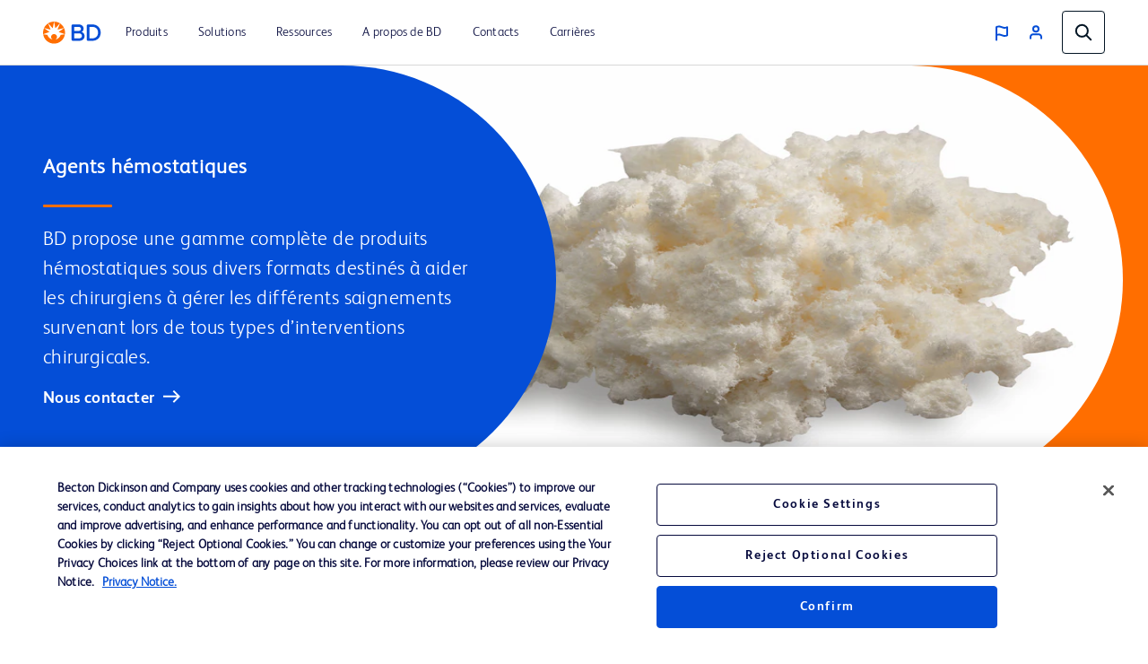

--- FILE ---
content_type: text/html;charset=utf-8
request_url: https://www.bd.com/fr-fr/products-and-solutions/solutions/capabilities/hemostats
body_size: 16546
content:
<!DOCTYPE html>
<html lang="fr-FR">

<head>
    <meta charset="UTF-8"/>
    <title>Agents hémostatiques | BD</title>
    <meta name="vvid" content="BD-53819"/>
    <meta name="keywords" content="hemostat (7,400 AMS), ready to use hemostats (N/A), surgical hemostats (N/A) "/>
    <meta name="description" content="BD propose une gamme complète de produits hémostatiques sous divers formats destinés à aider les chirurgiens à gérer les différents saignements survenant lors de tous types d’interventions chirurgicales."/>
    <meta name="template" content="capabilities-template"/>
	
	
	<meta name="viewport" content="width=device-width, initial-scale=1, maximum-scale=5"/>
    <meta name="page-path" content="/content/bd-com/emea/fr/fr-fr/products-and-solutions/solutions/capabilities/hemostats"/>
	

    <!-- robots tag -->
    
        <!-- Added Meta Robots tags for SEO -->
        
        <!-- End of Meta Robot Tags -->
    


	
        <meta name="content-page-ref" content="5BSAbjfyuTTajdUF2OH2G8qw83kCtU9oVTzvJsmm560PwhNYLi3ONBk2CGQKx2OzT9bPrkvHT83qgm0-s1kErqvNo1Wc6aYdXJZstOt01CKFZHgUCvZ3PqAbplRPQEBhoVsGmtFk3TWzWMc4hfllkQ"/>
<script defer="defer" type="text/javascript" src="https://rum.hlx.page/.rum/@adobe/helix-rum-js@%5E2/dist/rum-standalone.js" data-routing="program=42012,environment=162217,tier=publish"></script>
<link rel="manifest" href="/content/bd-com/emea/fr/fr-fr/manifest.webmanifest" crossorigin="use-credentials"/>
        <meta name="theme-color" content="#F9F5F2"/>
        <link rel="apple-touch-icon" href="/content/dam/bd-assets/bd-com/en-us/logos/bd/BD_PWAs_icon.png"/>
        
    
<link rel="stylesheet" href="/etc.clientlibs/core/wcm/components/page/v2/page/clientlibs/site/pwa.lc-62313848e0d043c33633e969032e25c8-lc.min.css" type="text/css">



        <meta name="cq:sw_path" content="/bd-com.emea.fr.fr-frsw.js"/>
    
    
<link rel="canonical" href="https://www.bd.com/fr-fr/products-and-solutions/solutions/capabilities/hemostats"/>
<link rel="alternate" hreflang="ko-KR" href="https://www.bd.com/ko-kr/products-and-solutions/solutions/capabilities/hemostats"/>
<link rel="alternate" hreflang="es-MX" href="https://www.bd.com/es-latam/products-and-solutions/solutions/capabilities/hemostats"/>
<link rel="alternate" hreflang="fr-CA" href="https://www.bd.com/fr-ca/products-and-solutions/solutions/capabilities/hemostats"/>
<link rel="alternate" hreflang="es-AR" href="https://www.bd.com/es-latam/products-and-solutions/solutions/capabilities/hemostats"/>
<link rel="alternate" hreflang="pt-BR" href="https://www.bd.com/pt-latam/products-and-solutions/solutions/capabilities/hemostats"/>
<link rel="alternate" hreflang="es-CL" href="https://www.bd.com/es-latam/products-and-solutions/solutions/capabilities/hemostats"/>
<link rel="alternate" hreflang="de-DE" href="https://www.bd.com/de-de/products-and-solutions/solutions/capabilities/hemostats"/>
<link rel="alternate" hreflang="cs-CZ" href="https://www.bd.com/cs-cz/products-and-solutions/solutions/capabilities/hemostats"/>
<link rel="alternate" hreflang="en-AE" href="https://www.bd.com/en-menat/products-and-solutions/solutions/capabilities/hemostats"/>
<link rel="alternate" hreflang="en-DK" href="https://www.bd.com/en-no/products-and-solutions/solutions/capabilities/hemostats"/>
<link rel="alternate" hreflang="es-PR" href="https://www.bd.com/es-latam/products-and-solutions/solutions/capabilities/hemostats"/>
<link rel="alternate" hreflang="pl-PL" href="https://www.bd.com/pl-pl/products-and-solutions/solutions/capabilities/hemostats"/>
<link rel="alternate" hreflang="en-NO" href="https://www.bd.com/en-no/products-and-solutions/solutions/capabilities/hemostats"/>
<link rel="alternate" hreflang="en-FI" href="https://www.bd.com/en-no/products-and-solutions/solutions/capabilities/hemostats"/>
<link rel="alternate" hreflang="en-EG" href="https://www.bd.com/en-menat/products-and-solutions/solutions/capabilities/hemostats"/>
<link rel="alternate" hreflang="pt-PT" href="https://www.bd.com/pt-latam/products-and-solutions/solutions/capabilities/hemostats"/>
<link rel="alternate" hreflang="en-IE" href="https://www.bd.com/en-uk/products-and-solutions/solutions/capabilities/hemostats"/>
<link rel="alternate" hreflang="en-CA" href="https://www.bd.com/en-ca/products-and-solutions/solutions/capabilities/hemostats"/>
<link rel="alternate" hreflang="ja-JP" href="https://www.bd.com/ja-jp/products-and-solutions/solutions/capabilities/hemostats"/>
<link rel="alternate" hreflang="es-CO" href="https://www.bd.com/es-latam/products-and-solutions/solutions/capabilities/hemostats"/>
<link rel="alternate" hreflang="en-SE" href="https://www.bd.com/en-no/products-and-solutions/solutions/capabilities/hemostats"/>
<link rel="alternate" hreflang="de-CH" href="https://www.bd.com/de-ch/products-and-solutions/solutions/capabilities/hemostats"/>
<link rel="alternate" hreflang="en-SA" href="https://www.bd.com/en-menat/products-and-solutions/solutions/capabilities/hemostats"/>
<link rel="alternate" hreflang="en-IN" href="https://www.bd.com/en-in/products-and-solutions/solutions/capabilities/hemostats"/>
<link rel="alternate" hreflang="en-ZA" href="https://www.bd.com/en-za/products-and-solutions/solutions/capabilities/hemostats"/>
<link rel="alternate" hreflang="fr-FR" href="https://www.bd.com/fr-fr/products-and-solutions/solutions/capabilities/hemostats"/>
<link rel="alternate" hreflang="en-TR" href="https://www.bd.com/en-menat/products-and-solutions/solutions/capabilities/hemostats"/>
<link rel="alternate" hreflang="de-AT" href="https://www.bd.com/de-at/products-and-solutions/solutions/capabilities/hemostats"/>
<link rel="alternate" hreflang="en-GB" href="https://www.bd.com/en-uk/products-and-solutions/solutions/capabilities/hemostats"/>

    

    
<link href="https://cdn.jsdelivr.net/npm/bootstrap@5.0.2/dist/css/bootstrap.min.css" rel="stylesheet" integrity="sha384-EVSTQN3/azprG1Anm3QDgpJLIm9Nao0Yz1ztcQTwFspd3yD65VohhpuuCOmLASjC" crossorigin="anonymous"/>

    
    
<link rel="stylesheet" href="/etc.clientlibs/bd-com/clientlibs/clientlib-base.lc-4712e0a065c805c2617efaed9946a96a-lc.min.css" type="text/css">




<link rel="stylesheet" type="text/css" href="https://cdnjs.cloudflare.com/ajax/libs/slick-carousel/1.5.8/slick.min.css"/>
<link rel="stylesheet" type="text/css" href="https://cdnjs.cloudflare.com/ajax/libs/slick-carousel/1.5.8/slick-theme.min.css"/>

<link rel="icon" type="image/png" href="/etc.clientlibs/bd-com/clientlibs/clientlib-site/resources/image/favicon/favicon_16.png"/>
<link rel="icon" type="image/png" href="/etc.clientlibs/bd-com/clientlibs/clientlib-site/resources/image/favicon/favicon_16.png" sizes="16x16"/>
<link rel="icon" type="image/png" href="/etc.clientlibs/bd-com/clientlibs/clientlib-site/resources/image/favicon/favicon_32.png" sizes="32x32"/>
<link rel="icon" type="image/png" href="/etc.clientlibs/bd-com/clientlibs/clientlib-site/resources/image/favicon/favicon_96.png" sizes="96x96"/>
<link rel="apple-touch-icon" type="image/png" href="/etc.clientlibs/bd-com/clientlibs/clientlib-site/resources/image/favicon/favicon_16.png" sizes="16x16"/>
<link rel="apple-touch-icon" type="image/png" href="/etc.clientlibs/bd-com/clientlibs/clientlib-site/resources/image/favicon/favicon_32.png" sizes="32x32"/>
<link rel="apple-touch-icon" type="image/png" href="/etc.clientlibs/bd-com/clientlibs/clientlib-site/resources/image/favicon/favicon_96.png" sizes="96x96"/>
<link rel="icon" type="image/png" href="/etc.clientlibs/bd-com/clientlibs/clientlib-site/resources/image/favicon/android-favicon_36.png" sizes="36x36"/>
<link rel="icon" type="image/png" href="/etc.clientlibs/bd-com/clientlibs/clientlib-site/resources/image/favicon/android-favicon_48.png" sizes="48x48"/>
<link rel="icon" type="image/png" href="/etc.clientlibs/bd-com/clientlibs/clientlib-site/resources/image/favicon/android-favicon_72.png" sizes="72x72"/>
<link rel="icon" type="image/png" href="/etc.clientlibs/bd-com/clientlibs/clientlib-site/resources/image/favicon/android-favicon_144.png" sizes="144x144"/>
<link rel="icon" type="image/png" href="/etc.clientlibs/bd-com/clientlibs/clientlib-site/resources/image/favicon/android-favicon_192.png" sizes="192x192"/>
<script>
    function getPWADisplayMode() {
            if (document.referrer.startsWith('android-app://'))
                return 'twa';
            if (window.matchMedia('(display-mode: browser)').matches)
                return 'browser';
            if (window.matchMedia('(display-mode: standalone)').matches)
                return 'standalone';
            if (window.matchMedia('(display-mode: minimal-ui)').matches)
                return 'minimal-ui';
            if (window.matchMedia('(display-mode: fullscreen)').matches)
                return 'fullscreen';
            if (window.matchMedia('(display-mode: window-controls-overlay)').matches)
                return 'window-controls-overlay';

            return 'unknown';
        }

    window.addEventListener('DOMContentLoaded', () => {
        // Replace "standalone" with the display mode used in your manifest
        window.matchMedia('(display-mode: standalone)')
            .addEventListener('change', () => {
                // Log display mode change to analytics
                window.adobeDataLayer.push({
                    event: "pwaInstall",
                    page: {
                        installed: true
                    },
                });
            });
    });

    var printMode = window.location.href
    if(!printMode.includes('printmode=true')) {
        //prehiding snippet for Adobe Target with asynchronous tags deployment
        ;(function(win, doc, style, timeout) {
        var STYLE_ID = 'at-body-style';
        function getParent() {
        return doc.getElementsByTagName('head')[0];
        }
        function addStyle(parent, id, def) {
        if (!parent) {
        return;
        }
        var style = doc.createElement('style');
        style.id = id;
        style.innerHTML = def;
        parent.appendChild(style);
        }
        function removeStyle(parent, id) {
        if (!parent) {
        return;
        }
        var style = doc.getElementById(id);
        if (!style) {
        return;
        }
        parent.removeChild(style);
        }
        addStyle(getParent(), STYLE_ID, style);
        setTimeout(function() {
        removeStyle(getParent(), STYLE_ID);
        }, timeout);
        }(window, document, "body {opacity: 0 !important}", 3000));
    }
 </script>

    
    
    

    

    
    
<script src="/etc.clientlibs/bd-com/clientlibs/clientlib-dependencies.lc-a8a835b60a51c1a16bfe62bc508a0553-lc.min.js"></script>
<script src="/etc.clientlibs/bd-core/clientlibs/vendor/jquery-3.7.1.lc-76a92234952929ebefaa60dd43afeddb-lc.min.js"></script>



    
    
<link rel="stylesheet" href="/etc.clientlibs/bd-com/clientlibs/clientlib-dependencies.lc-c134f778cda2725b23581fb9bbc5b854-lc.min.css" type="text/css">
<link rel="stylesheet" href="/etc.clientlibs/algolia/clientlibs/clientlib-site.lc-2a33ca51af17bd0d97aa02f6fd8ba84d-lc.min.css" type="text/css">
<link rel="stylesheet" href="/etc.clientlibs/bd-com/clientlibs/clientlib-site.lc-b9b8e6651b88c51d65a54df87f31642d-lc.min.css" type="text/css">



    

    
    

<script>(window.BOOMR_mq=window.BOOMR_mq||[]).push(["addVar",{"rua.upush":"false","rua.cpush":"true","rua.upre":"false","rua.cpre":"true","rua.uprl":"false","rua.cprl":"false","rua.cprf":"false","rua.trans":"SJ-70cd9419-446a-4f57-a12b-a2209567dda7","rua.cook":"false","rua.ims":"false","rua.ufprl":"false","rua.cfprl":"false","rua.isuxp":"false","rua.texp":"norulematch","rua.ceh":"false","rua.ueh":"false","rua.ieh.st":"0"}]);</script>
                              <script>!function(e){var n="https://s.go-mpulse.net/boomerang/";if("False"=="True")e.BOOMR_config=e.BOOMR_config||{},e.BOOMR_config.PageParams=e.BOOMR_config.PageParams||{},e.BOOMR_config.PageParams.pci=!0,n="https://s2.go-mpulse.net/boomerang/";if(window.BOOMR_API_key="22KRU-FA6KB-X6CHV-34PWY-E76NS",function(){function e(){if(!o){var e=document.createElement("script");e.id="boomr-scr-as",e.src=window.BOOMR.url,e.async=!0,i.parentNode.appendChild(e),o=!0}}function t(e){o=!0;var n,t,a,r,d=document,O=window;if(window.BOOMR.snippetMethod=e?"if":"i",t=function(e,n){var t=d.createElement("script");t.id=n||"boomr-if-as",t.src=window.BOOMR.url,BOOMR_lstart=(new Date).getTime(),e=e||d.body,e.appendChild(t)},!window.addEventListener&&window.attachEvent&&navigator.userAgent.match(/MSIE [67]\./))return window.BOOMR.snippetMethod="s",void t(i.parentNode,"boomr-async");a=document.createElement("IFRAME"),a.src="about:blank",a.title="",a.role="presentation",a.loading="eager",r=(a.frameElement||a).style,r.width=0,r.height=0,r.border=0,r.display="none",i.parentNode.appendChild(a);try{O=a.contentWindow,d=O.document.open()}catch(_){n=document.domain,a.src="javascript:var d=document.open();d.domain='"+n+"';void(0);",O=a.contentWindow,d=O.document.open()}if(n)d._boomrl=function(){this.domain=n,t()},d.write("<bo"+"dy onload='document._boomrl();'>");else if(O._boomrl=function(){t()},O.addEventListener)O.addEventListener("load",O._boomrl,!1);else if(O.attachEvent)O.attachEvent("onload",O._boomrl);d.close()}function a(e){window.BOOMR_onload=e&&e.timeStamp||(new Date).getTime()}if(!window.BOOMR||!window.BOOMR.version&&!window.BOOMR.snippetExecuted){window.BOOMR=window.BOOMR||{},window.BOOMR.snippetStart=(new Date).getTime(),window.BOOMR.snippetExecuted=!0,window.BOOMR.snippetVersion=12,window.BOOMR.url=n+"22KRU-FA6KB-X6CHV-34PWY-E76NS";var i=document.currentScript||document.getElementsByTagName("script")[0],o=!1,r=document.createElement("link");if(r.relList&&"function"==typeof r.relList.supports&&r.relList.supports("preload")&&"as"in r)window.BOOMR.snippetMethod="p",r.href=window.BOOMR.url,r.rel="preload",r.as="script",r.addEventListener("load",e),r.addEventListener("error",function(){t(!0)}),setTimeout(function(){if(!o)t(!0)},3e3),BOOMR_lstart=(new Date).getTime(),i.parentNode.appendChild(r);else t(!1);if(window.addEventListener)window.addEventListener("load",a,!1);else if(window.attachEvent)window.attachEvent("onload",a)}}(),"".length>0)if(e&&"performance"in e&&e.performance&&"function"==typeof e.performance.setResourceTimingBufferSize)e.performance.setResourceTimingBufferSize();!function(){if(BOOMR=e.BOOMR||{},BOOMR.plugins=BOOMR.plugins||{},!BOOMR.plugins.AK){var n="true"=="true"?1:0,t="",a="aminrxqxyydbc2l6jtqa-f-d794e3c01-clientnsv4-s.akamaihd.net",i="false"=="true"?2:1,o={"ak.v":"39","ak.cp":"831745","ak.ai":parseInt("527627",10),"ak.ol":"0","ak.cr":10,"ak.ipv":4,"ak.proto":"h2","ak.rid":"11e8ea44","ak.r":37607,"ak.a2":n,"ak.m":"a","ak.n":"essl","ak.bpcip":"3.16.216.0","ak.cport":59818,"ak.gh":"23.198.5.50","ak.quicv":"","ak.tlsv":"tls1.3","ak.0rtt":"","ak.0rtt.ed":"","ak.csrc":"-","ak.acc":"","ak.t":"1769884896","ak.ak":"hOBiQwZUYzCg5VSAfCLimQ==B6rXe6Zf8VPVsIA70+WZpQKOwbWBbYaC49p+VRaIlTNUsyDRZRp7hbaQOaYMCSY69E2ECo5dOLnr+/wptB/d4n95HoMCnLFdNfFoSGohNAm3sy9xAoxS9vo/vSaE68yVp4LpN1AAyiXo+lehta6bjImNk/[base64]","ak.pv":"108","ak.dpoabenc":"","ak.tf":i};if(""!==t)o["ak.ruds"]=t;var r={i:!1,av:function(n){var t="http.initiator";if(n&&(!n[t]||"spa_hard"===n[t]))o["ak.feo"]=void 0!==e.aFeoApplied?1:0,BOOMR.addVar(o)},rv:function(){var e=["ak.bpcip","ak.cport","ak.cr","ak.csrc","ak.gh","ak.ipv","ak.m","ak.n","ak.ol","ak.proto","ak.quicv","ak.tlsv","ak.0rtt","ak.0rtt.ed","ak.r","ak.acc","ak.t","ak.tf"];BOOMR.removeVar(e)}};BOOMR.plugins.AK={akVars:o,akDNSPreFetchDomain:a,init:function(){if(!r.i){var e=BOOMR.subscribe;e("before_beacon",r.av,null,null),e("onbeacon",r.rv,null,null),r.i=!0}return this},is_complete:function(){return!0}}}}()}(window);</script></head>
<body class="capabilityPage page basicpage" id="capabilityPage-055d7768d1" data-cmp-data-layer-enabled>
    <script>
         window.adobeDataLayer = window.adobeDataLayer || [];
         adobeDataLayer.push({
             page: JSON.parse("{\x22capabilityPage\u002D055d7768d1\x22:{\x22@type\x22:\x22bd\u002Dcom\/components\/structure\/capabilityPage\x22,\x22repo:modifyDate\x22:\x222024\u002D09\u002D04T16:26:49Z\x22,\x22dc:title\x22:\x22Agents hémostatiques\x22,\x22dc:description\x22:\x22BD propose une gamme complète de produits hémostatiques sous divers formats destinés à aider les chirurgiens à gérer les différents saignements survenant lors de tous types d’interventions chirurgicales.\x22,\x22xdm:template\x22:\x22\/conf\/bd\u002Dcom\/settings\/wcm\/templates\/capabilities\u002Dtemplate\x22,\x22xdm:language\x22:\x22fr\u002DFR\x22,\x22xdm:tags\x22:[],\x22repo:path\x22:\x22\/content\/bd\u002Dcom\/emea\/fr\/fr\u002Dfr\/products\u002Dand\u002Dsolutions\/solutions\/capabilities\/hemostats.html\x22}}"),
             businessUnit: {
                 "bu": ["Surgery"]
             },
             event: 'cmp:show',
             eventInfo: {
                 path: 'page.capabilityPage\u002D055d7768d1'
             }
         });
    </script>
    
    
        




        



        
<div class="root container responsivegrid">

    
    <div id="container-40891519ec" class="cmp-container">
        


<div class="aem-Grid aem-Grid--12 aem-Grid--default--12 ">
    
    <div class="bd-experiencefragment experiencefragment aem-GridColumn aem-GridColumn--default--12"><div class="bd-experience-fragment__container cmp-experiencefragment cmp-experiencefragment--header"><div class="xfpage page basicpage">


    
    
    
    <div id="container-71708caebc" class="cmp-container">
        
        <div class="bd-header">

  

  <div class="spotlight__content-container">
    <span id="bd_solr_catalog_version" data-api="Online"></span>
      <div class="hide" id="popup_video_modal" data-account="81909694001" data-player="rxDeY9XEJ"></div>
    <header class="bd-header" data-use-algolia="true">
      <div id="bd-header__navigation__left" class="bd-header__navigation__left">
        <nav id="navigation" class="navigation navigation-landscape">
          <div class="nav-header">
            <div class="nav-toggle close-nav"></div>
            <a href="/fr-fr"><img src="/content/dam/bd-assets/bd-com/en-us/logos/bd/header-bd-logo.svg" class="nav-brand" alt="header-bd-logo.svg" data-trackable="true" data-aem-asset-id="438aef86-3f40-4894-bd6f-13bf71cff12d"/></a>
          </div>
          
          <div class="nav-menus-wrapper" style="transition-property: none;">
              <ul class="bd-header__navigation">
                  

                      

                      <li>
                          <a target="_self" href="/fr-fr/search?tab=site"><span>Produits</span></a>
                      </li>
                  

                      <li target="_self" class="subMenuSymbol">
                          <a href="/fr-fr/products-and-solutions/solutions"><span>Solutions</span></a>
                          <i style="position: relative;"></i>
                          <ul class="nav-dropdown nav-submenu" style="right: auto; display: none;">
                              
                                  
                                      <li class="subMenuSymbol">
                                        <a target="_self" class="submenu-flex" href="#">
                                          <span>Administrateur</span>
                                        </a>
                                        <i style="position: relative;"></i>
                                          <ul class="nav-dropdown nav-submenu nav-subsubmenu" style="display: none;">

											  
                                              
                                              
                                              
                                                  <li><a target="_self" href="/fr-fr/products-and-solutions/solutions/surgical-solutions-and-products"><span>Solutions pour la chirurgie ambulatoire</span></a></li>
                                              
                                                  <li><a target="_self" href="/fr-fr/products-and-solutions/solutions/hazardous-drug-safety"><span>Sécurité des médicaments dangereux</span></a></li>
                                              
                                                  <li><a target="_self" href="/fr-fr/products-and-solutions/solutions/medication-management-solutions"><span>Solutions de gestion des médicaments</span></a></li>
                                              
                                          </ul>
                                      </li>
                                  

                                  
                              
                                  
                                      <li class="subMenuSymbol">
                                        <a target="_self" class="submenu-flex" href="#">
                                          <span>Clinicien</span>
                                        </a>
                                        <i style="position: relative;"></i>
                                          <ul class="nav-dropdown nav-submenu nav-subsubmenu" style="display: none;">

											  
                                              
                                              
                                              
                                                  <li><a target="_self" href="/fr-fr/products-and-solutions/solutions/hazardous-drug-safety"><span>Sécurité des médicaments dangereux</span></a></li>
                                              
                                                  <li><a target="_self" href="/fr-fr/products-and-solutions/solutions/medication-management-solutions"><span>Solutions de gestion des médicaments</span></a></li>
                                              
                                                  <li><a target="_self" href="/fr-fr/products-and-solutions/solutions/bd-patient-safety"><span>Solutions pour la sécurité patient</span></a></li>
                                              
                                          </ul>
                                      </li>
                                  

                                  
                              
                                  
                                      <li class="subMenuSymbol">
                                        <a target="_self" class="submenu-flex" href="#">
                                          <span>Pharmacie</span>
                                        </a>
                                        <i style="position: relative;"></i>
                                          <ul class="nav-dropdown nav-submenu nav-subsubmenu" style="display: none;">

											  
                                              
                                              
                                              
                                                  <li><a target="_self" href="/fr-fr/products-and-solutions/solutions/hazardous-drug-safety"><span>Sécurité des médicaments dangereux</span></a></li>
                                              
                                                  <li><a target="_self" href="/fr-fr/products-and-solutions/solutions/bd-patient-safety"><span>Solutions pour la sécurité patient</span></a></li>
                                              
                                                  <li><a target="_self" href="/fr-fr/products-and-solutions/solutions/medication-management-solutions"><span>Solutions de gestion des médicaments</span></a></li>
                                              
                                          </ul>
                                      </li>
                                  

                                  
                              
                                  
                                      <li class="subMenuSymbol">
                                        <a target="_self" class="submenu-flex" href="#">
                                          <span>Chirurgie</span>
                                        </a>
                                        <i style="position: relative;"></i>
                                          <ul class="nav-dropdown nav-submenu nav-subsubmenu" style="display: none;">

											  
                                              
                                              
                                              
                                                  <li><a target="_self" href="/fr-fr/products-and-solutions/solutions/hernia-repair"><span>Solutions pour la cure de hernies</span></a></li>
                                              
                                                  <li><a target="_self" href="/fr-fr/products-and-solutions/solutions/bd-patient-safety"><span>Solutions pour la sécurité patient</span></a></li>
                                              
                                          </ul>
                                      </li>
                                  

                                  
                              
                                  

                                  <li>
                                      <a target="_self" href="/fr-fr/products-and-solutions/solutions/sustainable-healthcare"><span>Résilience des soins</span></a>
                                  </li>
                              
                          </ul>
                      </li>

                      
                  

                      <li target="_self" class="subMenuSymbol">
                          <a href="/fr-fr/search?tab=literature"><span>Ressources</span></a>
                          <i style="position: relative;"></i>
                          <ul class="nav-dropdown nav-submenu" style="right: auto; display: none;">
                              
                                  

                                  <li>
                                      <a target="_self" href="/fr-fr/search?tab=literature"><span>Littérature</span></a>
                                  </li>
                              
                                  

                                  <li>
                                      <a target="_self" href="/fr-fr/resource-and-education/training-landing-page"><span>Formation</span></a>
                                  </li>
                              
                                  

                                  <li>
                                      <a target="_self" href="/fr-fr/search?tab=events"><span>Événements</span></a>
                                  </li>
                              
                          </ul>
                      </li>

                      
                  

                      <li target="_self" class="subMenuSymbol">
                          <a href="/fr-fr/about-bd/news-and-media"><span>A propos de BD</span></a>
                          <i style="position: relative;"></i>
                          <ul class="nav-dropdown nav-submenu" style="right: auto; display: none;">
                              
                                  
                                      <li class="subMenuSymbol">
                                        <a target="_self" class="submenu-flex" href="/fr-fr/about-bd/our-company">
                                          <span>Notre entreprise</span>
                                        </a>
                                        <i style="position: relative;"></i>
                                          <ul class="nav-dropdown nav-submenu nav-subsubmenu" style="display: none;">

											  
                                              
                                              
                                              
                                                  <li><a target="_self" href="/fr-fr/about-bd/our-company#1"><span>A propos de BD</span></a></li>
                                              
                                                  <li><a target="_self" href="/fr-fr/about-bd/our-company#2"><span>Segments</span></a></li>
                                              
                                                  <li><a target="_self" href="/fr-fr/about-bd/our-company#4"><span>Ethique et conformité</span></a></li>
                                              
                                          </ul>
                                      </li>
                                  

                                  
                              
                                  

                                  <li>
                                      <a target="_self" href="/fr-fr/about-bd/news-and-media"><span>Actualités, médias et blogs</span></a>
                                  </li>
                              
                                  
                                      <li class="subMenuSymbol">
                                        <a target="_self" class="submenu-flex" href="/fr-fr/about-bd/esg">
                                          <span>Responsabilité Sociale de l&#39;Entreprise</span>
                                        </a>
                                        <i style="position: relative;"></i>
                                          <ul class="nav-dropdown nav-submenu nav-subsubmenu" style="display: none;">

											  
                                              
                                              
                                              
                                                  <li><a target="_self" href="/fr-fr/about-bd/esg?active-tab=3#investissementsocial"><span>Développement durable</span></a></li>
                                              
                                                  <li><a target="_self" href="/fr-fr/about-bd/esg?active-tab=3"><span>Investissement social</span></a></li>
                                              
                                                  <li><a target="_self" href="/fr-fr/about-bd/esg?active-tab=4"><span>Inclusion, diversité et équité</span></a></li>
                                              
                                          </ul>
                                      </li>
                                  

                                  
                              
                                  
                                      <li class="subMenuSymbol">
                                        <a target="_self" class="submenu-flex" href="/fr-fr/about-bd/innovation-at-bd">
                                          <span>Les innovations chez BD</span>
                                        </a>
                                        <i style="position: relative;"></i>
                                          <ul class="nav-dropdown nav-submenu nav-subsubmenu" style="display: none;">

											  
                                              
                                              
                                              
                                                  <li><a target="_self" href="/fr-fr/about-bd/innovation-at-bd"><span>Présentation</span></a></li>
                                              
                                                  <li><a target="_self" href="/fr-fr/about-bd/innovation-at-bd?#processusdepropositiondidesbd"><span>Proposer une innovation</span></a></li>
                                              
                                          </ul>
                                      </li>
                                  

                                  
                              
                                  

                                  <li>
                                      <a target="_self" href="/fr-fr/about-bd/global-funding"><span>Opportunités de financement externe</span></a>
                                  </li>
                              
                                  

                                  <li>
                                      <a target="_self" href="/fr-fr/search?query=policies"><span>Politiques BD et directives</span></a>
                                  </li>
                              
                                  
                                      <li class="subMenuSymbol">
                                        <a target="_self" class="submenu-flex" href="/fr-fr/about-bd/supplier">
                                          <span>Fournisseurs</span>
                                        </a>
                                        <i style="position: relative;"></i>
                                          <ul class="nav-dropdown nav-submenu nav-subsubmenu" style="display: none;">

											  
                                              
                                              
                                              
                                                  <li><a target="_self" href="/fr-fr/about-bd/supplier?activetab=2"><span>Politiques et attentes de l’entreprise</span></a></li>
                                              
                                                  <li><a target="_self" href="/fr-fr/about-bd/supplier?activetab=3"><span>Faire affaire avec BD</span></a></li>
                                              
                                                  <li><a target="_self" href="/fr-fr/about-bd/supplier?activetab=1"><span>Marché mondial</span></a></li>
                                              
                                                  <li><a target="_self" href="/fr-fr/about-bd/supplier?activetab=4"><span>Programmes fournisseurs</span></a></li>
                                              
                                          </ul>
                                      </li>
                                  

                                  
                              
                                  

                                  <li>
                                      <a target="_self" href="/fr-fr/about-bd/recent-mergers-and-acquisitions"><span>Acquisitions et fusions récentes</span></a>
                                  </li>
                              
                                  

                                  <li>
                                      <a target="_blank" class="open_in_new_tab" href="https://investors.bd.com"><span>Investisseurs</span></a>
                                  </li>
                              
                                  

                                  <li>
                                      <a target="_self" href="/en-us/about-bd/cybersecurity"><span>Cybersécurité</span></a>
                                  </li>
                              
                          </ul>
                      </li>

                      
                  

                      <li target="_self" class="subMenuSymbol">
                          <a href="/fr-fr/search?tab=support"><span>Contacts</span></a>
                          <i style="position: relative;"></i>
                          <ul class="nav-dropdown nav-submenu" style="right: auto; display: none;">
                              
                                  

                                  <li>
                                      <a target="_self" href="/fr-fr/support/bd-customer-portal-faqs"><span>Portail clients BD</span></a>
                                  </li>
                              
                          </ul>
                      </li>

                      
                  

                      

                      <li>
                          <a target="_blank" href="https://jobs.bd.com/"><span>Carrières</span></a>
                      </li>
                  
                  <li class="user-preferences languages-tab-mobile"><a href="javaScript:void(0);">
                      <img class="bd-header__globe" src="/content/dam/bd-assets/bd-com/en-us/icons/generic/flag/header-flag-icon-boosted-blue.svg" alt="header-flag-icon-boosted-blue.svg" data-trackable="true" data-aem-asset-id="4eea73e2-65eb-433b-922f-a583cd736924"/>
                      <p class="bd-header__globe-label">Français</p>
                      <spa class="arraow"></spa>
                  </a>
                      <ul class="languages-mobile nav-dropdown nav-submenu" style="right: auto; display: none;">

                          
                                  
                                      <li><div class="lang-heading" data-uw-rm-heading="level" role="heading" aria-level="2">North America</div></li>
                                      <ul>
                                          
                                              <li>
                                                  <a class="country-link" href="https://www.bd.com/en-ca" data-uw-rm-brl="false">
                                                      Canada (EN)
                                                  </a>
                                              </li>
                                          
                                              <li>
                                                  <a class="country-link" href="https://www.bd.com/fr-ca" data-uw-rm-brl="false">
                                                      Canada (FR)
                                                  </a>
                                              </li>
                                          
                                              <li>
                                                  <a class="country-link" href="https://www.bd.com/en-us" data-uw-rm-brl="false">
                                                      United States
                                                  </a>
                                              </li>
                                          
                                      </ul>
                                  
                                      <li><div class="lang-heading" data-uw-rm-heading="level" role="heading" aria-level="2">South America</div></li>
                                      <ul>
                                          
                                              <li>
                                                  <a class="country-link" href="https://www.bd.com/es-latam" data-uw-rm-brl="false">
                                                      América Latina (ES)
                                                  </a>
                                              </li>
                                          
                                              <li>
                                                  <a class="country-link" href="https://www.bd.com/pt-latam" data-uw-rm-brl="false">
                                                      América Latina (PT)
                                                  </a>
                                              </li>
                                          
                                      </ul>
                                  
                          
                                  
                                      <li><div class="lang-heading" data-uw-rm-heading="level" role="heading" aria-level="2">Europe</div></li>
                                      <ul>
                                          
                                              <li>
                                                  <a class="country-link" href="https://www.bd.com/fr-be" data-uw-rm-brl="false">
                                                      Belgique
                                                  </a>
                                              </li>
                                          
                                              <li>
                                                  <a class="country-link" href="https://www.bd.com/nl-be" data-uw-rm-brl="false">
                                                      België
                                                  </a>
                                              </li>
                                          
                                              <li>
                                                  <a class="country-link" href="https://www.bd.com/cs-cz" data-uw-rm-brl="false">
                                                      Česká republika
                                                  </a>
                                              </li>
                                          
                                              <li>
                                                  <a class="country-link" href="https://www.bd.com/de-de" data-uw-rm-brl="false">
                                                      Deutschland
                                                  </a>
                                              </li>
                                          
                                              <li>
                                                  <a class="country-link" href="https://www.bd.com/es-es" data-uw-rm-brl="false">
                                                      España
                                                  </a>
                                              </li>
                                          
                                              <li>
                                                  <a class="country-link" href="https://www.bd.com/fr-fr" data-uw-rm-brl="false">
                                                      France
                                                  </a>
                                              </li>
                                          
                                              <li>
                                                  <a class="country-link" href="https://www.bd.com/en-il" data-uw-rm-brl="false">
                                                      Israel
                                                  </a>
                                              </li>
                                          
                                              <li>
                                                  <a class="country-link" href="https://www.bd.com/it-it" data-uw-rm-brl="false">
                                                      Italia
                                                  </a>
                                              </li>
                                          
                                              <li>
                                                  <a class="country-link" href="https://www.bd.com/nl-nl" data-uw-rm-brl="false">
                                                      Nederland
                                                  </a>
                                              </li>
                                          
                                              <li>
                                                  <a class="country-link" href="https://www.bd.com/en-no" data-uw-rm-brl="false">
                                                      Nordics
                                                  </a>
                                              </li>
                                          
                                              <li>
                                                  <a class="country-link" href="https://www.bd.com/de-de" data-uw-rm-brl="false">
                                                      Österreich
                                                  </a>
                                              </li>
                                          
                                              <li>
                                                  <a class="country-link" href="https://www.bd.com/pl-pl" data-uw-rm-brl="false">
                                                      Polska
                                                  </a>
                                              </li>
                                          
                                              <li>
                                                  <a class="country-link" href="https://www.bd.com/de-ch" data-uw-rm-brl="false">
                                                      Schweiz
                                                  </a>
                                              </li>
                                          
                                              <li>
                                                  <a class="country-link" href="https://www.bd.com/en-uk" data-uw-rm-brl="false">
                                                      United Kingdom
                                                  </a>
                                              </li>
                                          
                                      </ul>
                                  
                          
                                  
                                      <li><div class="lang-heading" data-uw-rm-heading="level" role="heading" aria-level="2">Middle East, North Africa, Turkey</div></li>
                                      <ul>
                                          
                                              <li>
                                                  <a class="country-link" href="https://www.bd.com/en-menat" data-uw-rm-brl="false">
                                                      Middle East, North Africa, Turkey
                                                  </a>
                                              </li>
                                          
                                              <li>
                                                  <a class="country-link" href="https://www.bd.com/en-za" data-uw-rm-brl="false">
                                                      Sub-Saharan Africa
                                                  </a>
                                              </li>
                                          
                                      </ul>
                                  
                                      <li><div class="lang-heading" data-uw-rm-heading="level" role="heading" aria-level="2">Asia Pacific</div></li>
                                      <ul>
                                          
                                              <li>
                                                  <a class="country-link" href="https://www.bd.com/en-anz" data-uw-rm-brl="false">
                                                      Australia &amp; New Zealand
                                                  </a>
                                              </li>
                                          
                                              <li>
                                                  <a class="country-link" href="https://www.bd.com/zh-cn" data-uw-rm-brl="false">
                                                      中国
                                                  </a>
                                              </li>
                                          
                                              <li>
                                                  <a class="country-link" href="https://www.bd.com/en-ga" data-uw-rm-brl="false">
                                                      Greater Asia
                                                  </a>
                                              </li>
                                          
                                              <li>
                                                  <a class="country-link" href="https://www.bd.com/en-in" data-uw-rm-brl="false">
                                                      India
                                                  </a>
                                              </li>
                                          
                                              <li>
                                                  <a class="country-link" href="https://www.bd.com/ja-jp" data-uw-rm-brl="false">
                                                      日本
                                                  </a>
                                              </li>
                                          
                                              <li>
                                                  <a class="country-link" href="https://www.bd.com/ko-kr" data-uw-rm-brl="false">
                                                      대한민국
                                                  </a>
                                              </li>
                                          
                                              <li>
                                                  <a class="country-link" href="https://www.bd.com/en-sea" data-uw-rm-brl="false">
                                                      Southeast Asia
                                                  </a>
                                              </li>
                                          
                                      </ul>
                                  
                          
                      </ul>
                  </li>
                  <li class="user-preferences">
                    <a target="_blank" href="https://my.bd.com">
                      <img class="bd-header__user" src="/content/dam/bd-assets/bd-com/en-us/icons/generic/user/header-user-icon-boosted-blue.svg" alt="header-user-icon-boosted-blue.svg" data-trackable="true" data-aem-asset-id="7c3b813a-507b-4a4a-949c-9f981939cf3a"/>
                      <p class="bd-header__user-label">Connexion</p>
                  </a>
                </li>
              </ul>
          </div>
        </nav>
      </div>
      <div class="bd-header__navigation__right">
        <ul class="bd-header__site" id="bd-header__site">
          <li class="languages-tab">
            <a href="javaScript:void(0);">
              <img class="bd-header__globe" src="/content/dam/bd-assets/bd-com/en-us/icons/generic/flag/header-flag-icon-boosted-blue.svg" alt="header-flag-icon-boosted-blue.svg" data-trackable="true" data-aem-asset-id="4eea73e2-65eb-433b-922f-a583cd736924"/>
              
              <p class="bd-header__globe-label">Français</p>
              <spa class="arraow"></spa>
            </a>
            <div class="languages">
              <div class="pad">
                <div class="row">
                  
                      <div class="col-sm-4">
                        
                            <div class="lang-heading" data-uw-rm-heading="level" role="heading" aria-level="2">North America</div>
                            <ul class=" no-bull">
                              
                                <li>
                                  <a class="country-link" href="https://www.bd.com/en-ca" data-uw-rm-brl="false">
                                    Canada (EN)
                                  </a>
                                </li>
                              
                                <li>
                                  <a class="country-link" href="https://www.bd.com/fr-ca" data-uw-rm-brl="false">
                                    Canada (FR)
                                  </a>
                                </li>
                              
                                <li>
                                  <a class="country-link" href="https://www.bd.com/en-us" data-uw-rm-brl="false">
                                    United States
                                  </a>
                                </li>
                              
                            </ul>
                        
                            <div class="lang-heading" data-uw-rm-heading="level" role="heading" aria-level="2">South America</div>
                            <ul class=" no-bull">
                              
                                <li>
                                  <a class="country-link" href="https://www.bd.com/es-latam" data-uw-rm-brl="false">
                                    América Latina (ES)
                                  </a>
                                </li>
                              
                                <li>
                                  <a class="country-link" href="https://www.bd.com/pt-latam" data-uw-rm-brl="false">
                                    América Latina (PT)
                                  </a>
                                </li>
                              
                            </ul>
                        
                      </div>
                  
                      <div class="col-sm-4">
                        
                            <div class="lang-heading" data-uw-rm-heading="level" role="heading" aria-level="2">Europe</div>
                            <ul class=" no-bull">
                              
                                <li>
                                  <a class="country-link" href="https://www.bd.com/fr-be" data-uw-rm-brl="false">
                                    Belgique
                                  </a>
                                </li>
                              
                                <li>
                                  <a class="country-link" href="https://www.bd.com/nl-be" data-uw-rm-brl="false">
                                    België
                                  </a>
                                </li>
                              
                                <li>
                                  <a class="country-link" href="https://www.bd.com/cs-cz" data-uw-rm-brl="false">
                                    Česká republika
                                  </a>
                                </li>
                              
                                <li>
                                  <a class="country-link" href="https://www.bd.com/de-de" data-uw-rm-brl="false">
                                    Deutschland
                                  </a>
                                </li>
                              
                                <li>
                                  <a class="country-link" href="https://www.bd.com/es-es" data-uw-rm-brl="false">
                                    España
                                  </a>
                                </li>
                              
                                <li>
                                  <a class="country-link" href="https://www.bd.com/fr-fr" data-uw-rm-brl="false">
                                    France
                                  </a>
                                </li>
                              
                                <li>
                                  <a class="country-link" href="https://www.bd.com/en-il" data-uw-rm-brl="false">
                                    Israel
                                  </a>
                                </li>
                              
                                <li>
                                  <a class="country-link" href="https://www.bd.com/it-it" data-uw-rm-brl="false">
                                    Italia
                                  </a>
                                </li>
                              
                                <li>
                                  <a class="country-link" href="https://www.bd.com/nl-nl" data-uw-rm-brl="false">
                                    Nederland
                                  </a>
                                </li>
                              
                                <li>
                                  <a class="country-link" href="https://www.bd.com/en-no" data-uw-rm-brl="false">
                                    Nordics
                                  </a>
                                </li>
                              
                                <li>
                                  <a class="country-link" href="https://www.bd.com/de-de" data-uw-rm-brl="false">
                                    Österreich
                                  </a>
                                </li>
                              
                                <li>
                                  <a class="country-link" href="https://www.bd.com/pl-pl" data-uw-rm-brl="false">
                                    Polska
                                  </a>
                                </li>
                              
                                <li>
                                  <a class="country-link" href="https://www.bd.com/de-ch" data-uw-rm-brl="false">
                                    Schweiz
                                  </a>
                                </li>
                              
                                <li>
                                  <a class="country-link" href="https://www.bd.com/en-uk" data-uw-rm-brl="false">
                                    United Kingdom
                                  </a>
                                </li>
                              
                            </ul>
                        
                      </div>
                  
                      <div class="col-sm-4">
                        
                            <div class="lang-heading" data-uw-rm-heading="level" role="heading" aria-level="2">Middle East, North Africa, Turkey</div>
                            <ul class=" no-bull">
                              
                                <li>
                                  <a class="country-link" href="https://www.bd.com/en-menat" data-uw-rm-brl="false">
                                    Middle East, North Africa, Turkey
                                  </a>
                                </li>
                              
                                <li>
                                  <a class="country-link" href="https://www.bd.com/en-za" data-uw-rm-brl="false">
                                    Sub-Saharan Africa
                                  </a>
                                </li>
                              
                            </ul>
                        
                            <div class="lang-heading" data-uw-rm-heading="level" role="heading" aria-level="2">Asia Pacific</div>
                            <ul class=" no-bull">
                              
                                <li>
                                  <a class="country-link" href="https://www.bd.com/en-anz" data-uw-rm-brl="false">
                                    Australia &amp; New Zealand
                                  </a>
                                </li>
                              
                                <li>
                                  <a class="country-link" href="https://www.bd.com/zh-cn" data-uw-rm-brl="false">
                                    中国
                                  </a>
                                </li>
                              
                                <li>
                                  <a class="country-link" href="https://www.bd.com/en-ga" data-uw-rm-brl="false">
                                    Greater Asia
                                  </a>
                                </li>
                              
                                <li>
                                  <a class="country-link" href="https://www.bd.com/en-in" data-uw-rm-brl="false">
                                    India
                                  </a>
                                </li>
                              
                                <li>
                                  <a class="country-link" href="https://www.bd.com/ja-jp" data-uw-rm-brl="false">
                                    日本
                                  </a>
                                </li>
                              
                                <li>
                                  <a class="country-link" href="https://www.bd.com/ko-kr" data-uw-rm-brl="false">
                                    대한민국
                                  </a>
                                </li>
                              
                                <li>
                                  <a class="country-link" href="https://www.bd.com/en-sea" data-uw-rm-brl="false">
                                    Southeast Asia
                                  </a>
                                </li>
                              
                            </ul>
                        
                      </div>
                  
                </div>
                <a class="close" href="javaScript:void(0);" data-uw-rm-brl="false">
                    <div class="bd-header__close-icon"></div>
                </a>
              </div>
            </div>
          </li>
          <li class="bd-header__user-login">
            <a target="__blank" href="https://my.bd.com">
                <img class="bd-header__user" src="/content/dam/bd-assets/bd-com/en-us/icons/generic/user/header-user-icon-boosted-blue.svg" alt="header-user-icon-boosted-blue.svg" data-trackable="true" data-aem-asset-id="7c3b813a-507b-4a4a-949c-9f981939cf3a"/>
                
                <p class="bd-header__user-label">Connexion</p>
            </a>
          </li>
        </ul>
        <button class="bd-header__search-button" aria-label="Recherche mondiale"></button>
      </div>
      
      

<div class="bd-algolia-globalsearch bd-algolia-instantsearch instantsearch hide">



    
  <div class="instant-search-comp" data-cmp-is="algoliaInstantSearchComp" data-search-config="algoliasearch_" data-searchjson="{&#34;instantSearch&#34;:{&#34;searchResultPagePath&#34;:&#34;/fr-fr/search.html&#34;,&#34;cloudAppId&#34;:&#34;U5DV82OD2G&#34;,&#34;cloudQueryKey&#34;:&#34;fdca0cbf53371709ba485864b987197a&#34;,&#34;productPagePath&#34;:&#34;/fr-fr/products-and-solutions/products/product-page&#34;}}">
      <div>

<div class="instant-search-comp__searchbox-wrap">
   
   
   
   
   
   
   
</div>
</div>


  </div>


</div>


<div id="bd-search" data-api="/fr-fr/search">
    <form id="bd-search-form" data-api="/content/experience-fragments/bd-com/emea/fr/fr-fr/site/header/master/jcr:content/root/bd_header.suggestions.json" autocomplete="off">
        <div id="bd-search-icon"></div>
        <input id="bd-global-search__text" class="form-control mr-sm-2" type="search" placeholder="Recherche" aria-label="Recherche"/>
        <div id="bd-close-icon"></div>
        <div id="bd-search__results_section" data-api="/content/experience-fragments/bd-com/emea/fr/fr-fr/site/header/master/jcr:content/root/bd_header.search.json"></div>
    </form>
    <input hidden id="header__hidden-tabs-facets-data" value="{}"/>
</div>
    </header>
  </div>
  

</div>

        
    </div>

</div>
</div>
<div class="bd-product-page-ef bd-container__hidden" id="product-overview-present">true</div>

    

</div>
<div class="container responsivegrid aem-GridColumn aem-GridColumn--default--12">

    
    <div id="container-b3b2f52f00" class="cmp-container">
        


<div class="aem-Grid aem-Grid--12 aem-Grid--default--12 ">
    
    <div class="bd-spotlight-new bd-spotlight__height-478 bd-spotlight__container-left-736-width aem-GridColumn aem-GridColumn--default--12">


<div class="bd-spotlight__main-container position-relative
  
  rendition_bd-spotlight__container-left-736
  ">
  <div class="
      bd-experience-fragment__container
      cmp-experiencefragment cmp-experiencefragment--
      ">


    
    <div id="container-d7e5f060f0" class="cmp-container">
        


<div class="aem-Grid aem-Grid--12 aem-Grid--default--12 ">
    
    <div class="container responsivegrid aem-GridColumn aem-GridColumn--default--12">

    
    <div id="container-db42e954f4" class="cmp-container">
        


<div class="aem-Grid aem-Grid--12 aem-Grid--default--12 ">
    
    <div class="bd-contact-us-modal-wrapper aem-GridColumn aem-GridColumn--default--12">



<div id="bd-contact-us-modal" class="bd-contact-us-modal">
  <div class="bd-contact-us-modal__content-wrapper">
    <div class="bd-contact-us-modal__heading-wrapper">
      <div class="bd-contact-us-modal__close" id="bd-contact-us-modal__close">
        <img alt="Icon to close the modal" src="/content/dam/bd-assets/bd-com/en-us/icons/generic/close/modal-close.png"/>
      </div>
      <div class="bd-contact-us-modal__heading">Support</div>
    </div>
    
    <div class="bd-contact-us-modal__content">
      <div role="tabpanel" class="bd-contact-us-modal__tabpanel">
        <!-- Nav tabs -->
        <div class="bd-contact-us-modal__tabpanel-header">
          <ul class="nav nav-tabs" role="tablist">
            <li role="presentation" class="active">
              <a href="#bd-contact-us-modal__sales-ordering-tab" aria-controls="bd-contact-us-modal__sales-ordering-tab" class="bd-contact-us-modal__sales-ordering-tab-active" role="tab" data-toggle="tab">Coordonnées de contacts</a>
            </li>
            
          </ul>
        </div>
        <!-- Tab panes -->
        <div class="tab-content">
          <div role="tabpanel" class="tab-pane active bd-contact-us-modal__tab-container" id="bd-contact-us-modal__sales-ordering-tab">
            
            <div class="bd-contact-us-modal__card-container">
              <div class="bd-contact-us-modal__card-content">
                <div class="bd-contact-us-modal__card-header">Formulaire de contact en ligne</div>
                <div class="bd-contact-us-modal__card-points-wrapper">
                  
                  
                  
                  
                </div>
              </div>
              <div class="bd-contact-us-modal__link-section">
                <div class="bd-contact-us-modal__divider"></div>
                <a class="bd-contact-us-modal__link-wrapper marketo-modal" id="bd-contact-us-modal__link-wrapper">
                  <div class="bd-contact-us-modal__link-text">
                    Remplissez le formulaire
                  </div>
                  <div class="bd-contact-us-modal__forward-arrow">
                    <img alt="Icône Aller à l’étape suivante/avancer" src="/content/dam/bd-assets/bd-com/en-us/icons/generic/arrow-right-small/blue-solid/arrow-forward.svg"/>
                  </div>
                </a>
              </div>
              
              <div id="bd-contact-us-modal__sales-form-marketo-form" class="bd-contact-us-modal__sales-form marketo-form-modal">
                <div class="bd-contact-us-modal__sales-form-content-wrapper">
                  <div class="bd-contact-us-modal__sales-form-heading-wrapper">
                    <div class="bd-contact-us-modal__close" id="bd-contact-us-modal__sales-form-close">
                      <img alt="Icône Fermeture de fenêtre modale" src="/content/dam/bd-assets/bd-com/en-us/icons/generic/close/modal-close.png"/>
                    </div>
                    <div class="bd-contact-us-modal__sales-form-heading">
                      Remplissez le formulaire
                    </div>
                    
                  </div>
                  <div class="bd-contact-us-modal__sales-form-content">
                    
                      <!-- Put dropdown stuff below -->
                      <!-- TODO: Refactor classnames here and the relevant js files -->
                      
                      <div class="bd-contact-sales-support-modal-container__modal-content-wrapper">
                        <div class="bd-contact-sales-support-modal-container__modal-content">
                          <form class="bd-call-to-action-banner__form-mktoform" id="mktoForm_19701" data-marketoinstancehost="//lp.bd.com" data-munchkinid="328-BFZ-688"></form>
                        </div>
                      </div>
                    
                    <!-- <form id="mktoForm_17538"></form> -->
                  </div>
                </div>
              </div>

              
              
              
              <div id="bd-contact-us-modal__thank-you" class="bd-contact-us-modal__thank-you">
                <div class="bd-contact-us-modal__thank-you-content-wrapper">
                  <div class="bd-contact-us-modal__thank-you-close" id="bd-contact-us-modal__thank-you-close">
                    <img alt="Icône Fermer la fenêtre de remerciements"/>
                  </div>
                  <div class="bd-contact-us-modal__thank-you-content">
                    <div class="bd-contact-us-modal__sales-form-heading">
                      Merci d’avoir contacté notre équipe commerciale !
                    </div>
                    <div class="bd-contact-us-modal__thank-you-text">
                      Un représentant commercial vous contactera sous peu.
                    </div>
                  </div>
                </div>
              </div>
              
            </div>
            
            
            <div class="bd-contact-us-modal__card-container">
              <div class="bd-contact-us-modal__card-content">
                <div class="bd-contact-us-modal__card-header">Tous les contacts</div>
                <div class="bd-contact-us-modal__card-points-wrapper">
                  
                  
                  
                  
                </div>
              </div>
              <div class="bd-contact-us-modal__link-section">
                <div class="bd-contact-us-modal__divider"></div>
                <a target="__blank" href="/fr-fr/search?tab=support" class="bd-contact-us-modal__link-wrapper">
                  <div class="bd-contact-us-modal__link-text">Contactez nous</div>
                  <div class="bd-contact-us-modal__forward-arrow">
                    <img alt="Icône Aller à l’étape suivante/avancer" src="/content/dam/bd-assets/bd-com/en-us/icons/generic/arrow-right-small/blue-solid/arrow-forward.svg"/>
                  </div>
                </a>
              </div>
            </div>
            
            
          </div>
          
          <div role="tabpanel" class="tab-pane bd-contact-us-modal__tab-container" id="bd-contact-us-modal__customer-care-tab">
            
            
            
            
            
            
            
            
            
          </div>
        </div>
      </div>
    </div>
  </div>
</div>

    
</div>

    
</div>

    </div>

    
</div>

    
</div>

    </div>

    
</div>
  <div class="spotlight-left-color">
  </div>
  <div class="spotlight-right-color"></div>
  
  
  
  <section class="spotlight__content-container bd-spotlight__container
      
      bd-spotlight__container-primary
      
      
    ">
    <div class="bd-spotlight__container-left  ">
      <div class="bd-spotlight__container-left-inner">
        
        <div title="&lt;h1>Agents hémostatiques
&lt;/h1>" class="bd-spotlight__container-v2-left-inner-heading bd-spotlight-heading-html">
          <h1>Agents hémostatiques
</h1></div>
        
        
        <div class="bd-spotlight__container-left__description-left" title="&lt;p>BD propose une gamme complète de produits hémostatiques sous divers formats destinés à aider les chirurgiens à gérer les différents saignements survenant lors de tous types d’interventions chirurgicales.&lt;/p>
"><p>BD propose une gamme complète de produits hémostatiques sous divers formats destinés à aider les chirurgiens à gérer les différents saignements survenant lors de tous types d’interventions chirurgicales.</p>

        </div>
        
        
          
          
          
          <a id="xf-contact-us-link" href="#" class="bd-spotlight__container-left__learnMore">Nous contacter</a>
        
      </div>
    </div>
    
    <div class="bd-spotlight__container-right   ">
      
      <div class="bd-spotlight__container-right-inner bd-spotlight__padding-left-image-video">
        <div class="bd-spotlight__image-box">
          <img src="/content/dam/bd-assets/bd-com/en-us/images/product-family/surgery/avitene-microfibrillar-collagen-hemostat/Avitene_Flour-2048x2048.jpeg" data-trackable="true" data-aem-asset-id="8e85b8ee-906c-40aa-af72-12561b411d7b" alt="Avitene Flour"/>
        </div>
      </div>
    </div>
    
  </section>
</div>
<div id="bd-global-funding-opportunities-tabs"></div>



<!-- /* Adobe form Html Starts */-->

<!-- /* Adobe form Html Ends */-->


    






</div>
<div class="bd-tabs tabs panelcontainer aem-GridColumn aem-GridColumn--default--12"><div class="bd-dropdown__placeholder" id="bd-tabs-placeholder">
  <span class="bd-dropdown__placeholder-text"></span>
</div>
<div id="bd-tabs-9bff00e5f4" class="cmp-tabs bd-tabs__container" data-cmp-is="tabs" data-cmp-data-layer="{&#34;bd-tabs-9bff00e5f4&#34;:{&#34;shownItems&#34;:[&#34;bd-tabs-9bff00e5f4-item-6f8ef4351a&#34;],&#34;@type&#34;:&#34;bd-com/components/bd-tabs&#34;,&#34;repo:modifyDate&#34;:&#34;2024-02-05T13:38:05Z&#34;}}" data-placeholder-text="faux">
<div class="grey-bg-color">
  <ol role="tablist" class="cmp-tabs__tablist spotlight__content-container" aria-multiselectable="false">
    
    <li role="tab" id="prsentation" class="cmp-tabs__tabitem cmp-tabs__tab cmp-tabs__tab--active" aria-controls="prsentation" tabindex="0" data-cmp-hook-tabs="tab">
      Présentation
    </li>
  </ol>
</div>
  <div id="prsentation" role="tabpanel" aria-labelledby="prsentation" tabindex="-1" class="cmp-tabs__tabpanel cmp-tabs__tabpanel--active " data-cmp-hook-tabs="tabpanel"><div class="bd-container responsivegrid">
  
  
  

  <div class="bd-container__background bd-container__background-image ">
    <div class="cmp-container cmp-container-0" id="bd-container-6f8ef4351a">
      


<div class="aem-Grid aem-Grid--12 aem-Grid--default--12 ">
    
    <div class="bd-container responsivegrid bd-container__white aem-GridColumn aem-GridColumn--default--12">
  
  
  

  <div class="bd-container__background bd-container__background-image ">
    <div class="cmp-container cmp-container-responsive" id="product-family-overview-01">
      


<div class="aem-Grid aem-Grid--12 aem-Grid--default--12 aem-Grid--smallMobile--12 aem-Grid--mobile--12 ">
    
    <div class="bd-container responsivegrid bd-container__heading-width aem-GridColumn--smallMobile--12 aem-GridColumn--default--none aem-GridColumn--mobile--none aem-GridColumn aem-GridColumn--offset--smallMobile--0 aem-GridColumn--smallMobile--none aem-GridColumn--default--3 aem-GridColumn--offset--default--0 aem-GridColumn--mobile--12 aem-GridColumn--offset--mobile--0">
  
  
  

  <div id="bd-container-1acd70aa5f" class="cmp-container bd-container__simple-image ">
    
    <div class="bd-product-page-heading"><div></div>

<div class="bd-sidebar-component__container">
  <div class="component-heading"><p>Présentation</p>
</div>
  <!-- <div id="download" data-sly-test="" class="component-subheading">
    
  </div> -->
  
  

</div>


    

</div>

    
  </div>

</div>
<div class="bd-container responsivegrid bd-text__width aem-GridColumn--smallMobile--12 aem-GridColumn--default--none aem-GridColumn--default--9 aem-GridColumn--mobile--none aem-GridColumn aem-GridColumn--offset--smallMobile--0 aem-GridColumn--smallMobile--none aem-GridColumn--offset--default--0 aem-GridColumn--mobile--12 aem-GridColumn--offset--mobile--0">
  
  
  

  <div class="bd-container__background bd-container__background-image ">
    <div class="cmp-container cmp-container-default" id="bd-container-b0b1681951">
      


<div class="aem-Grid aem-Grid--9 aem-Grid--default--9 aem-Grid--smallMobile--12 aem-Grid--mobile--12 ">
    
    <div class="text aem-GridColumn--smallMobile--6 aem-GridColumn--default--none aem-GridColumn aem-GridColumn--default--6 aem-GridColumn--offset--default--0 aem-GridColumn--mobile--6">

<div data-cmp-data-layer="{&#34;text-f37a735fcc&#34;:{&#34;@type&#34;:&#34;bd-com/components/text&#34;,&#34;repo:modifyDate&#34;:&#34;2024-01-05T14:18:30Z&#34;,&#34;xdm:text&#34;:&#34;&lt;p>Se présentant sous des formes diverses utilisables dans une multitude d’applications chirurgicales, les agents hémostatiques BD sont tous destinés à accélérer le processus naturel de coagulation. Ils sont aisément utilisables avec les applicateurs préchargés et les produits prêts à l’emploi.&lt;/p>\r\n&#34;}}" id="text-f37a735fcc" class="cmp-text">
  
  <p>Se présentant sous des formes diverses utilisables dans une multitude d’applications chirurgicales, les agents hémostatiques BD sont tous destinés à accélérer le processus naturel de coagulation. Ils sont aisément utilisables avec les applicateurs préchargés et les produits prêts à l’emploi.</p>

  
</div>




    
</div>
<div class="text aem-GridColumn--smallMobile--12 aem-GridColumn--default--9 aem-GridColumn aem-GridColumn--mobile--12">






    
</div>

    
</div>

    </div>
  </div>


  
</div>

    
</div>

    </div>
  </div>


  
</div>
<div class="bd-container responsivegrid bd-container__grey aem-GridColumn aem-GridColumn--default--12">
  
  
  

  <div class="bd-container__background bd-container__background-image ">
    <div class="cmp-container cmp-container-responsive" id="bd-container-c50c52811e">
      


<div class="aem-Grid aem-Grid--12 aem-Grid--tablet--12 aem-Grid--default--12 aem-Grid--smallDesktop--12 aem-Grid--largeDesktop--12 ">
    
    <div class="bd-container responsivegrid bd-container__heading-width aem-GridColumn--offset--tablet--0 aem-GridColumn--smallDesktop--none aem-GridColumn--smallDesktop--3 aem-GridColumn--offset--smallDesktop--0 aem-GridColumn--offset--largeDesktop--0 aem-GridColumn--largeDesktop--3 aem-GridColumn--tablet--3 aem-GridColumn--tablet--none aem-GridColumn aem-GridColumn--largeDesktop--none aem-GridColumn--default--12">
  
  
  

  <div class="bd-container__background bd-container__background-image ">
    <div class="cmp-container cmp-container-default" id="bd-container-e1aeb37edc">
      


<div class="aem-Grid aem-Grid--12 aem-Grid--tablet--3 aem-Grid--smallDesktop--3 aem-Grid--default--12 aem-Grid--largeDesktop--3 ">
    
    <div class="bd-product-page-heading aem-GridColumn--smallDesktop--1 aem-GridColumn--smallDesktop--none aem-GridColumn--offset--smallDesktop--0 aem-GridColumn--largeDesktop--3 aem-GridColumn--tablet--3 aem-GridColumn aem-GridColumn--default--12"><div></div>

<div class="bd-sidebar-component__container">
  <div class="component-heading"><p>Produits associés</p>
</div>
  <!-- <div id="download" data-sly-test="" class="component-subheading">
    
  </div> -->
  
  

</div>


    

</div>

    
</div>

    </div>
  </div>


  
</div>
<div class="bd-container responsivegrid bd-container__flex-no-space-between-margin-right bd-container__width-other-rhs-7col aem-GridColumn aem-GridColumn--default--12">
  
  
  

  <div id="bd-container-34db503150" class="cmp-container bd-container__simple-image ">
    
    <div class="consolidated-card bd-card__image-scale-down">



<div class="card__wrapper" data-url="/content/bd-com/emea/fr/fr-fr/products-and-solutions/products/product-families/arista-ah-absorbable-hemostat">
    <div class="card__image-container bd-card-product-brand_not_selected
 ">
        <img src="/content/dam/bd-assets/bd-com/emea-assets/en-eu/images/product-family/surgery/hemostats/Arista-AH-478_related.png" alt="Arista-AH-478" class="card__image"/>
        
    </div>
    
    <div class="card__content">
        
        

        
        
        <div class="card__link-container">
            <a href="/fr-fr/products-and-solutions/products/product-families/arista-ah-absorbable-hemostat" data-chatbot="" target="_self" class="card__link">Poudre hémostatique absorbable Arista™ AH</a>
            
        </div>
    </div>
</div>


    

</div>
<div class="consolidated-card bd-card__image-scale-down bd-card__background-grey">



<div class="card__wrapper" data-url="/content/bd-com/emea/fr/fr-fr/products-and-solutions/products/product-families/avitene-microfibrillar-collagen-hemostat">
    <div class="card__image-container bd-card-product-brand_not_selected
 ">
        <img src="/content/dam/bd-assets/na/surgery/images/product/avitene/Avitene_Flour.png" alt="image" class="card__image"/>
        
    </div>
    
    <div class="card__content">
        
        

        
        
        <div class="card__link-container">
            <a href="/fr-fr/products-and-solutions/products/product-families/avitene-microfibrillar-collagen-hemostat" data-chatbot="" target="_blank" class="card__link">Poudre hémostatique au collagène microfibrillaire Avitene™</a>
            
        </div>
    </div>
</div>


    

</div>
<div class="consolidated-card bd-card__image-scale-down bd-card__background-grey">



<div class="card__wrapper" data-url="/content/bd-com/emea/fr/fr-fr/products-and-solutions/products/product-families/avitene-sheets">
    <div class="card__image-container bd-card-product-brand_not_selected
 ">
        <img src="/content/dam/bd-assets/na/surgery/images/product/avitene/Avitene_Sheet_SMALL.png" alt="image" class="card__image"/>
        
    </div>
    
    <div class="card__content">
        
        

        
        
        <div class="card__link-container">
            <a href="/fr-fr/products-and-solutions/products/product-families/avitene-sheets" data-chatbot="" target="_blank" class="card__link">Compresse non tissée Avitene™</a>
            
        </div>
    </div>
</div>


    

</div>
<div class="consolidated-card bd-card__image-scale-down">



<div class="card__wrapper" data-url="/content/bd-com/emea/fr/fr-fr/products-and-solutions/products/product-families/avitene-ultrafoam-collagen-sponge">
    <div class="card__image-container bd-card-product-brand_not_selected
 ">
        <img src="/content/dam/bd-assets/na/surgery/images/product/avitene/Ultra_Foam_8X12_THIN_B.png" alt="ultra foam thin B" class="card__image"/>
        
    </div>
    
    <div class="card__content">
        
        

        
        
        <div class="card__link-container">
            <a href="/fr-fr/products-and-solutions/products/product-families/avitene-ultrafoam-collagen-sponge" data-chatbot="" target="_blank" class="card__link">Compresse au collagène Avitene™ Ultrafoam™</a>
            
        </div>
    </div>
</div>


    

</div>

    
  </div>

</div>

    
</div>

    </div>
  </div>


  
</div>

    
</div>

    </div>
  </div>


  
</div>
</div>

  
</div>
</div>
<div class="bd-container responsivegrid aem-GridColumn aem-GridColumn--default--12">
  
  
  

  <div class="bd-container__background bd-container__background-image ">
    <div class="cmp-container cmp-container-responsive" id="bd-container-9c9d6ccd6f">
      


<div class="aem-Grid aem-Grid--12 aem-Grid--default--12 ">
    
    <div class="bd-container responsivegrid bd-container__heading-width aem-GridColumn aem-GridColumn--default--12">
  
  
  

  <div id="bd-container-db44dec7f6" class="cmp-container bd-container__simple-image ">
    
    <div class="bd-product-page-heading"><div></div>

<div class="bd-sidebar-component__container">
  <div class="component-heading"><p>Références</p>
</div>
  <!-- <div id="download" data-sly-test="" class="component-subheading">
    
  </div> -->
  
  

</div>


    

</div>

    
  </div>

</div>
<div class="bd-container responsivegrid bd-text__width aem-GridColumn aem-GridColumn--default--12">
  
  
  

  <div id="bd-container-edd87ccf8f" class="cmp-container bd-container__simple-image ">
    
    <div class="text font-size-14-all bd-text__grey">

<div data-cmp-data-layer="{&#34;text-27cefc27c8&#34;:{&#34;@type&#34;:&#34;bd-com/components/text&#34;,&#34;repo:modifyDate&#34;:&#34;2024-02-05T13:44:06Z&#34;,&#34;xdm:text&#34;:&#34;&lt;p>Veuillez noter que certains produits, services ou caractéristiques pourraient ne pas être disponibles dans votre région. Veuillez consulter votre représentant BD local.&lt;/p>\r\n&lt;p>Arista™ AH Particules Hémostatiques résorbables est indiqué dans les interventions chirurgicales (sauf ophtalmiques) en tant que dispositif hémostatique d’appoint pour aider lorsque le contrôle des saignements capillaires, veineux et artériolaires par pression, ligature et autres procédures conventionnelles s’avère inefficace ou peu pratique. Dispositif médical de classe III MDR (EU) 2017/745, CE 2797, Fabricant :&lt;/p>\r\n&lt;p>Avitene™ Agent hémostatique de collagène microfibrillaire, dispositif médical de classe III (Dir 93/42/CEE), CE 2797, Fabricant : Davol Inc. Pour un bon usage se référer à la notice d’utilisation. Edition Janvier 2023&lt;/p>\r\n&lt;p>Avitene™ compresse, hémostatique résorbable, dispositif médical de classe III (Dir 93/42/CEE), CE 2797, Fabricant : Davol Inc, Pour un bon usage se référer à la notice d&#39;utilisation. Dispositif non pris en charge par l&#39;assurance maladie. Edition novembre&lt;br>\r\n2021&lt;/p>\r\n&lt;p>Arista™ AH Particules Hémostatiques résorbables est indiqué dans les interventions chirurgicales (sauf ophtalmiques) en tant que dispositif hémostatique d’appoint pour aider lorsque le contrôle des saignements capillaires, veineux et artériolaires par pression, ligature et autres procédures conventionnelles s’avère inefficace ou peu pratique. Dispositif médical de classe III MDR (EU) 2017/745, CE 2797, Fabricant : Davol Inc. Pour un bon usage se référer à la notice d&#39;utilisation. Edition avril 2023&lt;/p>\r\n&lt;p>&amp;nbsp;&lt;/p>\r\n&lt;p>Davol Inc. Pour un bon usage se référer à la notice d&#39;utilisation. Edition avril 2023&lt;/p>\r\n&#34;}}" id="text-27cefc27c8" class="cmp-text">
  
  <p>Veuillez noter que certains produits, services ou caractéristiques pourraient ne pas être disponibles dans votre région. Veuillez consulter votre représentant BD local.</p>
<p>Arista™ AH Particules Hémostatiques résorbables est indiqué dans les interventions chirurgicales (sauf ophtalmiques) en tant que dispositif hémostatique d’appoint pour aider lorsque le contrôle des saignements capillaires, veineux et artériolaires par pression, ligature et autres procédures conventionnelles s’avère inefficace ou peu pratique. Dispositif médical de classe III MDR (EU) 2017/745, CE 2797, Fabricant :</p>
<p>Avitene™ Agent hémostatique de collagène microfibrillaire, dispositif médical de classe III (Dir 93/42/CEE), CE 2797, Fabricant : Davol Inc. Pour un bon usage se référer à la notice d’utilisation. Edition Janvier 2023</p>
<p>Avitene™ compresse, hémostatique résorbable, dispositif médical de classe III (Dir 93/42/CEE), CE 2797, Fabricant : Davol Inc, Pour un bon usage se référer à la notice d&#39;utilisation. Dispositif non pris en charge par l&#39;assurance maladie. Edition novembre<br />
2021</p>
<p>Arista™ AH Particules Hémostatiques résorbables est indiqué dans les interventions chirurgicales (sauf ophtalmiques) en tant que dispositif hémostatique d’appoint pour aider lorsque le contrôle des saignements capillaires, veineux et artériolaires par pression, ligature et autres procédures conventionnelles s’avère inefficace ou peu pratique. Dispositif médical de classe III MDR (EU) 2017/745, CE 2797, Fabricant : Davol Inc. Pour un bon usage se référer à la notice d&#39;utilisation. Edition avril 2023</p>
<p> </p>
<p>Davol Inc. Pour un bon usage se référer à la notice d&#39;utilisation. Edition avril 2023</p>

  
</div>




    
</div>
<div class="bd-container responsivegrid bd-container__width-rhs-third-column bd-container__vertical-padding--small">
  
  
  

  <div class="bd-container__background bd-container__background-image ">
    <div class="cmp-container cmp-container-default" id="bd-container-a23989bc60">
      


<div class="aem-Grid aem-Grid--12 aem-Grid--default--12 ">
    
    <div class="image aem-GridColumn--default--none aem-GridColumn aem-GridColumn--offset--default--0 aem-GridColumn--default--1">
<div data-cmp-is="image" data-cmp-lazy data-cmp-lazythreshold="0" data-cmp-src="/adobe/dynamicmedia/deliver/dm-aid--74931f84-2112-4091-b529-649d7e337b51/90256-v1.png?width={width}&amp;preferwebp=true&amp;quality=85" data-cmp-widths="320,480,600,800,1024,1200,1600" data-asset="/content/dam/bd-assets/bd-com/emea-assets/en-eu/icons/ce-marking/90256_v1.png" data-asset-id="74931f84-2112-4091-b529-649d7e337b51" data-title="CE-numer-2797" id="image-98dcfdb4ca" data-cmp-data-layer="{&#34;image-98dcfdb4ca&#34;:{&#34;@type&#34;:&#34;bd-com/components/image&#34;,&#34;repo:modifyDate&#34;:&#34;2024-09-04T15:59:18Z&#34;,&#34;dc:title&#34;:&#34;CE-numer-2797&#34;,&#34;image&#34;:{&#34;repo:id&#34;:&#34;74931f84-2112-4091-b529-649d7e337b51&#34;,&#34;repo:modifyDate&#34;:&#34;2025-11-08T07:38:33Z&#34;,&#34;@type&#34;:&#34;image/png&#34;,&#34;repo:path&#34;:&#34;/content/dam/bd-assets/bd-com/emea-assets/en-eu/icons/ce-marking/90256_v1.png&#34;,&#34;xdm:tags&#34;:[&#34;properties:orientation/square&#34;],&#34;xdm:smartTags&#34;:{&#34;sky&#34;:0.802,&#34;flare&#34;:0.784,&#34;explosion&#34;:0.759,&#34;minimalist photography&#34;:0.935,&#34;moon&#34;:0.882,&#34;crescent&#34;:0.807,&#34;shape&#34;:0.765,&#34;night sky&#34;:0.834,&#34;match&#34;:0.761,&#34;silhouette&#34;:0.751,&#34;fireball&#34;:0.782,&#34;eclipse&#34;:0.761}}}}" class="cmp-image" itemscope itemtype="http://schema.org/ImageObject">
    
        <noscript data-cmp-hook-image="noscript">
            
            <img src="/adobe/dynamicmedia/deliver/dm-aid--74931f84-2112-4091-b529-649d7e337b51/90256-v1.png?preferwebp=true&quality=85" class="cmp-image__image" itemprop="contentUrl" data-cmp-hook-image="image" alt="CE-numer-2797" title="CE-numer-2797" data-trackable="true" data-aem-asset-id="74931f84-2112-4091-b529-649d7e337b51"/>
            
        </noscript>
    
    
    <meta itemprop="caption" content="CE-numer-2797"/>
</div>

    

</div>

    
</div>

    </div>
  </div>


  
</div>

    
  </div>

</div>

    
</div>

    </div>
  </div>


  
</div>

    
</div>

    </div>

    
</div>
<div class="bd-experiencefragment experiencefragment aem-GridColumn aem-GridColumn--default--12"><div class="bd-experience-fragment__container cmp-experiencefragment cmp-experiencefragment--footer"><div class="xfpage page basicpage">


    
    <div id="container-aff881e5ae" class="cmp-container">
        


<div class="aem-Grid aem-Grid--12 aem-Grid--default--12 ">
    
    <div class="bd-footer aem-GridColumn aem-GridColumn--default--12"><footer class="bd-footer">
    <section class="position-relative">
        <div class="spotlight-left-color"></div>
        <div class="spotlight-right-color"></div>
        <div class="bd-spotlight__container spotlight__content-container">
            <div class="bd-spotlight__container-left">
                <div class="bd-spotlight__container-left-inner">
                    <div class="bd-footer__bottom-right bd-footer__left-inner-content">
                        <ul class="bd-footer__bottom--right-socialicon">
                            <li class="d-block-lg">Suivez-nous</li>
                            <li>
                                <ul>
                                    <li>
                                        <a href="https://www.linkedin.com/company/bd1?trk=biz-companies-cym" target="_blank"><img src="/content/dam/bd-assets/bd-com/en-us/icons/generic/linkedin/linkedin-black.svg" alt="LinkedIn" title="LinkedIn" data-trackable="true" data-aem-asset-id="71d25986-c09c-46e9-b225-5747cc0b66e6"/></a>
                                    </li>
<li>
                                        <a href="https://www.facebook.com/BectonDickinsonandCo?ref=bookmarks" target="_blank"><img src="/content/dam/bd-assets/bd-com/en-us/icons/generic/facebook/fb-black.svg" alt="Facebook" title="Facebook" data-trackable="true" data-aem-asset-id="99026a03-1b33-4f14-9f99-a46a2726a860"/></a>
                                    </li>
<li>
                                        <a href="https://twitter.com/BDandCo" target="_blank"><img src="/content/dam/bd-assets/bd-com/en-us/icons/generic/x/X_Logo.svg" alt="Twitter" title="Twitter" data-trackable="true" data-aem-asset-id="e9af0550-b0f0-4330-b4af-5166487ed8ca"/></a>
                                    </li>
<li>
                                        <a href="https://www.youtube.com/channel/UCPGmutY43EjP_3ijOugNGnA" target="_blank"><img src="/content/dam/bd-assets/bd-com/en-us/icons/generic/youtube/youtube-black.svg" alt="YouTube" title="YouTube" data-trackable="true" data-aem-asset-id="49d4f5b6-13f9-4e6e-8f50-f7e060632667"/></a>
                                    </li>

                                </ul>
                            </li> 
                        </ul>
                    </div>
                </div>
            </div>
            <div class="bd-spotlight__container-center d-block-lg">
                <div class="bd-spotlight__container-center-inner"></div>
            </div>
            <div class="bd-spotlight__container-right spotlightCarousel-block">
                <div class="bd-spotlight__container-right-inner">
                    <div class="spotlightCarousel">
                        <div class="spotlightCarousel-item">
                            <div class="spotlightCarousel-item__content">
                                <div class="spotlightCarousel-item__content-title">
                                    Liens rapides
                                </div>
                                <div class="spotlightCarousel-item__content-list-cnt">
                                    <ul class="spotlightCarousel-item__content-list">
                                        <li>
                                            <a target="_self" href="/fr-fr/search?tab=support">Rappels</a>
                                        </li>
                                    
                                        <li>
                                            <a target="_self" href="https://jobs.bd.com">Carrières</a>
                                        </li>
                                    
                                        <li>
                                            <a target="_self" href="https://www.bd.com/en-us/about-bd/cybersecurity">Cybersécurité</a>
                                        </li>
                                    
                                        <li>
                                            <a target="_self" href="https://eifu.bd.com">Modes d’emploi</a>
                                        </li>
                                    </ul>
                                    <ul class="spotlightCarousel-item__content-list">
                                        <li>
                                            <a target="_self" href="https://investors.bd.com">Investisseurs</a>
                                        </li>
                                    
                                        <li>
                                            <a target="_self" href="/fr-fr/about-bd/esg?activetab=4">Inclusion, diversité et équité</a>
                                        </li>
                                    
                                        <li>
                                            <a target="_self" href="/fr-fr/search?tab=literature">Ressources</a>
                                        </li>
                                    </ul>
                                    <ul class="spotlightCarousel-item__content-list spotlightCarousel-item__content-list-col3">
                                        <li>
                                            <a target="_self" href="/fr-fr/about-bd/news-and-media">Actualités, médias et blogs</a>
                                        </li>
                                    
                                        <li>
                                            <a target="_self" href="/fr-fr/about-bd/our-company">Notre entreprise</a>
                                        </li>
                                    
                                        <li>
                                            <a target="_self" href="/fr-fr/about-bd/our-company?tab=4">Ethique et conformité</a>
                                        </li>
                                    </ul>
                                </div>
                            </div>
                        </div>
                    </div>
                </div>
            </div>
        </div>
        <section class="bd-footer__bottom spotlight__content-container">
            <div class="bd-footer__bottom-wrapper">
                <div class="bd-footer__bottom-left">
                    <ul class="bd-footer__bottom-left-item">
                        
                            <li><a href="/fr-fr/support/contact-us">Nous contacter</a></li>
                        
                        
                    
                        
                        
                            <li>
                                <a href="javascript:void(0)" onclick="event.preventDefault(); OneTrust.ToggleInfoDisplay();">Paramètres des cookies</a>
                            </li>
                        
                    
                        
                            <li><a href="/fr-fr/about-bd/policies/privacy-policy-statement">Charte de Protection des Données Personnelles</a></li>
                        
                        
                    
                        
                            <li><a href="/fr-fr/about-bd/policies/terms-of-use">Conditions d&#39;utlisation</a></li>
                        
                        
                    </ul>
                </div>
                <div class="bd-footer__description">
                    <a href="/fr-fr"><img src="/content/dam/bd-assets/bd-com/emea-assets/fr-fr/icons/generic/bd/BD_tag_fr-FR_1-Color_Reverse_RGB_TransparentBurst.png" alt="BD_tag_fr-FR_1-Color_Reverse_RGB_TransparentBurst" title="BD_tag_fr-FR_1-Color_Reverse_RGB_TransparentBurst" data-trackable="true" data-aem-asset-id="1cb46168-9896-49cf-a7c4-cc5786d12f8a"/></a>
                    <div><p>© 2026 BD. Tous droits réservés. BD et le logo BD sont des marques déposées de Becton, Dickinson and Company ou de ses filiales.</p>
</div>
                </div>
            </div>
            <div class="bd-footer__disclaimer"></div>
        </section>
    </section>
</footer>


    
</div>

    
</div>

    </div>

    
</div>
</div>
<div class="bd-product-page-ef bd-container__hidden" id="product-overview-present">true</div>

    

</div>

    
</div>

    </div>

    
</div>


        
    
    
<script src="/etc.clientlibs/algolia/clientlibs/clientlib-site.lc-b7daac955661a3177e263f41e3dbde8b-lc.min.js"></script>
<script src="/etc.clientlibs/bd-com/clientlibs/clientlib-site.lc-284552fd1ed82bc7afc2242190176ae4-lc.min.js"></script>



    

  
    
<script src="/etc.clientlibs/core/wcm/components/commons/site/clientlibs/container.lc-0a6aff292f5cc42142779cde92054524-lc.min.js"></script>
<script src="/etc.clientlibs/bd-com/clientlibs/clientlib-base.lc-4369817dec410d00c0a2012501a8c7be-lc.min.js"></script>








<div class="modal-wrapper" id="exit-modal-wrapper" style="visibility: hidden"><div class="xfpage page basicpage">


    
    <div id="container-6e6a51f39b" class="cmp-container">
        


<div class="aem-Grid aem-Grid--12 aem-Grid--default--12 ">
    
    <div class="modal-content-holder aem-GridColumn aem-GridColumn--default--12"><div></div>

<div class="modal-container" data-country-site="fr-fr">
    <div class="bd-modal-content-holder-overlay">
        <div class="bd-modal-content-holder__center">
            <div class="bd-modal-content-holder__content-wrapper">
                <div class="bd-modal-content-holder__close" tabindex="0">
                    <img alt="Icon to close the modal" src="/content/dam/bd-assets/bd-com/en-us/icons/generic/close/modal-close.png"/>
                </div>
                <div class="bd-modal-content-holder__content-heading"><h3><b>Vous quittez maintenant le site bd.com – France</b></h3>
</div>
                <div class="bd-modal-content-holder__content-text"><p>Le lien hypertexte peut vous diriger sur un site web tiers. Cliquer sur le lien peut permettre à des tiers de recueillir ou partager des données vous concernant. Nous ne contrôlons pas ces sites tiers et ne sommes pas responsables de leurs déclarations de confidentialité. Lorsque vous quittez ce site, nous vous encourageons à lire la politique de confidentialité de chaque site web que vous visitez.</p>
<p>Lorsque le site web est géré par une autre entité du groupe BD, veuillez noter qu&#39;il peut être régi par des lois et règles différentes et peut présenter des produits et services qui ne sont pas disponibles localement. Si vous avez des questions ou besoin d&#39;assistance, veuillez contacter votre représentant BD local.</p>
</div>
                <div class="bd-modal-content-holder__button-wrapper">
                    <button class="bd-modal-content-holder__button-cancel">Fermer</button>
                    <button class="bd-modal-content-holder__button">Accepter</button>
                </div>
            </div>
        </div>
    </div>
</div>


    
</div>

    
</div>

    </div>

    
</div>
</div>
<script>
  (function (d) {
    var s = d.createElement("script");
    s.setAttribute(
      "data-account",
      "9HoHn5ks2A"
    );
    s.setAttribute("src", "https://accessibilityserver.org/widget.js");
    (d.body || d.head).appendChild(s);
  })(document);
</script>
<noscript>Please ensure Javascript is enabled for purposes of
  <a href="https://accessibilityserver.org">website accessibility</a></noscript>
<!--Start of Upgraded Version Added-->
<script src="https://code.jquery.com/ui/1.13.2/jquery-ui.min.js" integrity="sha256-lSjKY0/srUM9BE3dPm+c4fBo1dky2v27Gdjm2uoZaL0=" crossorigin="anonymous"></script>
<!--End of Upgraded Version Added-->

<!--<script src="https://cdnjs.cloudflare.com/ajax/libs/jqueryui/1.12.1/jquery-ui.min.js"></script>-->

<script src="https://cdn.jsdelivr.net/npm/jquery.ui.widget@1.10.3/jquery.ui.widget.js"></script>
<script src="https://cdnjs.cloudflare.com/ajax/libs/blueimp-file-upload/10.25.0/js/jquery.fileupload.min.js"></script>
<script src="https://cdnjs.cloudflare.com/ajax/libs/jquery-file-upload/4.0.11/jquery.uploadfile.min.js"></script>

<script src="https://cdnjs.cloudflare.com/ajax/libs/jquery.touchswipe/1.6.19/jquery.touchSwipe.min.js"></script>
<script src="https://stackpath.bootstrapcdn.com/bootstrap/4.3.1/js/bootstrap.min.js"></script>
<script src="https://cdn.jsdelivr.net/npm/bootstrap@5.0.2/dist/js/bootstrap.bundle.min.js" integrity="sha384-MrcW6ZMFYlzcLA8Nl+NtUVF0sA7MsXsP1UyJoMp4YLEuNSfAP+JcXn/tWtIaxVXM" crossorigin="anonymous"></script>
<script src="https://cdnjs.cloudflare.com/ajax/libs/slick-carousel/1.5.8/slick.min.js"></script>
<script src='https://cdnjs.cloudflare.com/ajax/libs/slick-carousel/1.8.1/slick.min.js'></script>

<script src="//cdnjs.cloudflare.com/ajax/libs/raphael/2.1.0/raphael-min.js"></script>
<script src="//cdn.jsdelivr.net/npm/jquery-mapael@2.2.0/js/jquery.mapael.min.js"></script>

<script src="//go.bd.com/js/forms2/js/forms2.min.js"></script>
<script type="text/javascript" src="https://cdnjs.cloudflare.com/ajax/libs/mark.js/8.11.1/jquery.mark.es6.min.js"></script>
<!-- OneTrust Cookies Consent Notice start  -->

  
    <script src="https://cdn.cookielaw.org/scripttemplates/otSDKStub.js" type="text/javascript" charset="UTF-8" data-domain-script="661da73c-6bea-476a-a60a-b16a8c6b55e1"></script>
  

<!-- OneTrust Cookies Consent Notice end  -->

<!-- IDS Foyer Widget Starts -->


<!-- IDS FOyer Widget Ends -->

<!-- Include Date Range Picker -->
<script type="text/javascript" src="https://cdnjs.cloudflare.com/ajax/libs/bootstrap-datepicker/1.4.1/js/bootstrap-datepicker.min.js"></script>
<script src="https://players.brightcove.net/81909694001/rxDeY9XEJ_default/index.min.js"></script>
<link rel="stylesheet" href="https://cdnjs.cloudflare.com/ajax/libs/bootstrap-datepicker/1.4.1/css/bootstrap-datepicker3.css"/>
<!-- Demandbase Tag -->
<script>
  (function (d, b, a, s, e) {
    var t = b.createElement(a),
      fs = b.getElementsByTagName(a)[0];
    t.async = 1;
    t.id = e;
    t.src = s;
    fs.parentNode.insertBefore(t, fs);
  })(
    window,
    document,
    "script",
    "https://tag.demandbase.com/c32acae3de4fb1b4.min.js",
    "demandbase_js_lib"
  );
</script>



    

    

    
    



    
    

        

    
    
  

  

  

  

  


</body>
</html>


--- FILE ---
content_type: application/javascript; charset=utf-8
request_url: https://lp.bd.com/index.php/form/getForm?munchkinId=328-BFZ-688&form=19701&url=https%3A%2F%2Fwww.bd.com%2Ffr-fr%2Fproducts-and-solutions%2Fsolutions%2Fcapabilities%2Fhemostats&callback=jQuery37106107980937376465_1769884899301&_=1769884899302
body_size: 7512
content:
jQuery37106107980937376465_1769884899301({"Id":19701,"Vid":19701,"Status":"approved","Name":"202312-BDX24-EU_EN-Corporate-Sales-BD.com-Contact_Us.FO-FR-01-Main Form FR-FR","Description":"","Layout":"left","GutterWidth":10,"OffsetWidth":10,"HasTwoButtons":true,"SubmitLabel":"Envoyer","ResetLabel":"Clear","ButtonLocation":"120","LabelWidth":100,"FieldWidth":150,"ToolTipType":"none","FontFamily":"Helvetica, Arial, sans-serif","FontSize":"13px","FontColor":"#333","FontUrl":null,"LineMargin":10,"ProcessorVersion":2,"CreatedByUserid":3393,"ProcessOptions":{"language":"French","locale":"fr_FR","profiling":{"isEnabled":false,"numberOfProfilingFields":3,"alwaysShowFields":[]},"socialSignOn":{"isEnabled":false,"enabledNetworks":[],"cfId":null,"codeSnippet":null},"knownLead":{"type":"form","template":""}},"EnableDeferredMode":0,"EnableCaptcha":0,"EnableGlobalFormValidationRule":1,"ButtonType":null,"ButtonImageUrl":null,"ButtonText":null,"ButtonSubmissionText":"Veuillez patienter","ButtonStyle":{"id":11,"className":"mktoSimple","css":".mktoForm .mktoButtonWrap.mktoSimple .mktoButton {\ncolor:#fff;\nborder:1px solid #75ae4c;\npadding:0.4em 1em;\nfont-size:1em;\nbackground-color:#99c47c;\nbackground-image: -webkit-gradient(linear, left top, left bottom, from(#99c47c), to(#75ae4c));\nbackground-image: -webkit-linear-gradient(top, #99c47c, #75ae4c);\nbackground-image: -moz-linear-gradient(top, #99c47c, #75ae4c);\nbackground-image: linear-gradient(to bottom, #99c47c, #75ae4c);\n}\n.mktoForm .mktoButtonWrap.mktoSimple .mktoButton:hover {\nborder:1px solid #447f19;\n}\n.mktoForm .mktoButtonWrap.mktoSimple .mktoButton:focus {\noutline:none;\nborder:1px solid #447f19;\n}\n.mktoForm .mktoButtonWrap.mktoSimple .mktoButton:active{\nbackground-color:#75ae4c;\nbackground-image: -webkit-gradient(linear, left top, left bottom, from(#75ae4c), to(#99c47c));\nbackground-image: -webkit-linear-gradient(top, #75ae4c, #99c47c);\nbackground-image: -moz-linear-gradient(top, #75ae4c, #99c47c);\nbackground-image: linear-gradient(to bottom, #75ae4c, #99c47c);\n}\n","buttonColor":null},"ThemeStyle":{"id":2,"displayOrder":1,"name":"Simple","backgroundColor":"#FFF","layout":"left","fontFamily":"Helvetica, Arial, sans-serif","fontSize":"13px","fontColor":"#333","offsetWidth":10,"gutterWidth":10,"labelWidth":100,"fieldWidth":150,"lineMargin":10,"useBackgroundColorOnPreview":false,"css":".mktoForm fieldset.mkt3-formEditorFieldContainer{border: solid 1px gray;}.mktoForm fieldset.mkt3-formEditorFieldContainer legend{padding:0 1em;}","href":"css\/forms2-theme-simple.css","buttonStyleId":11},"ThemeStyleOverride":"\/* Error Message Layout *\/\n.mktoForm .mktoError {\n    width: 100%;\n    clear: both;\n    position: inherit;\n}\n\/* Error Message Layout *\/\n.mktoForm .mktoError {\n    width: 100%;\n    clear: both;\n    position: inherit;\n}\n\n.mktoForm .mktoError .mktoErrorArrow:before {\n    content: \"\\f071\";\n}\n\n.mktoForm .mktoError .mktoErrorArrowWrap {\n    position: inherit;\n    float: left;\n    width: auto;\n    height: auto;\n}\n\n.mktoForm .mktoError .mktoErrorArrow {\n    transform: none;\n    display: inline-block;\n    font: normal normal normal 14px\/1 FontAwesome;\n    font-size: inherit;\n    text-rendering: auto;\n    -webkit-font-smoothing: antialiased;\n    color: #fff;\n    background: none;\n    border: none;\n    width: auto;\n    height: auto;\n    margin: 10px;\n    -moz-osx-font-smoothing: grayscale;\n}\n\n.mktoForm .mktoError .mktoErrorMsg {\n    background: none;\n    background-image: none;\n    border: none;\n    color: #fff;\n    padding: 10px;\n    max-width: none;\n    text-shadow: none;\n    padding-left: 30px;\n    border-radius: 0;\n    box-shadow: none;\n    background-color: #060A3D;\n}\n\n\/* Add your custom CSS below *\/\n.mktoFormCol, .mktoHtmlText{\n    width:100% !important; \n}\n\n\/* one item *\/\n.mktoFormCol:first-child:nth-last-child(1) {\n  width:100% !important;\n}\n\n\/* two items *\/\n.mktoFormCol:first-child:nth-last-child(2),\n.mktoFormCol:first-child:nth-last-child(2) ~ .mktoFormCol {\n  width:100% !important;\n}\n\n\/* three items *\/\n.mktoFormCol:first-child:nth-last-child(3),\n.mktoFormCol:first-child:nth-last-child(3) ~ .mktoFormCol {\n  width:50% !important;\n}\n\n\/* four items *\/\n.mktoFormCol:first-child:nth-last-child(4),\n.mktoFormCol:first-child:nth-last-child(4) ~ .mktoFormCol {\n  width:33.3333% !important;\n}\n\n\/* five items *\/\n.mktoFormCol:first-child:nth-last-child(5),\n.mktoFormCol:first-child:nth-last-child(5) ~ .mktoFormCol {\n  width:25% !important;\n}\n\n@media only screen and (max-width: 480px) {\n  .mktoFormCol, .mktoHtmlText{\n      width:100% !important; \n  }\n\n  \/* one item *\/\n  .mktoFormCol:first-child:nth-last-child(1) {\n    width:100% !important;\n  }\n\n  \/* two items *\/\n  .mktoFormCol:first-child:nth-last-child(2),\n  .mktoFormCol:first-child:nth-last-child(2) ~ .mktoFormCol {\n    width:100% !important;\n  }\n\n  \/* three items *\/\n  .mktoFormCol:first-child:nth-last-child(3),\n  .mktoFormCol:first-child:nth-last-child(3) ~ .mktoFormCol {\n    width:100% !important;\n  }\n\n  \/* four items *\/\n  .mktoFormCol:first-child:nth-last-child(4),\n  .mktoFormCol:first-child:nth-last-child(4) ~ .mktoFormCol {\n    width:100% !important;\n  }\n\n  \/* five items *\/\n  .mktoFormCol:first-child:nth-last-child(5),\n  .mktoFormCol:first-child:nth-last-child(5) ~ .mktoFormCol {\n    width:100% !important;\n  }\n}\n\n.mktoForm * {\n    font-family: \"FS Albert Pro Bold\", Helvetica, Arial, Verdana, sans-serif;\n}\n\n.mktoAsterix{\n display:none !important; \n}\n\n\/*Submit Button*\/\nform .mktoButtonRow .mktoButtonWrap button[type=\"submit\"].mktoButton {\n    background: #060A3D;\n    border: none;\n    color: #fff;\n    display: inline-block;\n    font-family: \"FS Albert Pro Bold\", Helvetica, Arial, Verdana, sans-serif;\n    font-size: 12px;\n    line-height: 12px;\n    min-width: 100px;\n    padding: 10px 15px;\n    text-decoration: none;\n    white-space: nowrap;\n}\n\nlabel[for=\"DPInformationProvided__c\"] .mktoAsterix {\n    display: none !important;\n}\n\n\/*Submit Button*\/\nform .mktoButtonRow .mktoButtonWrap {\n    text-align: center !important;\n    margin-right: 120px;\n}\n\n\/* Checkbox Griffin *\/\n.mktoForm .mktoRadioList \u003E input, .mktoForm .mktoCheckboxList \u003E input {\n  width: 0px;\n  height: 0px;\n  position: absolute;\n  display : block;\n  z-index:-1;\n}\n\n.mktoCheckboxList input + label:before,\n.mktoRadioList input + label:before{\n    content: ' ';\n    color: #e5e5e5;\n    font-family: 'FontAwesome';\n    background: #fff;\n    border: 2px solid #ddd;\n    display: inline-block;\n    vertical-align: middle;\n    width: 25px;\n    height: 25px;\n    padding: 0px;\n    margin-right: 10px;\n    text-align: center;\n    cursor:pointer;\n\tposition: relative;\n    left: 0;\n}\n\/* Edit the properties below to change the colors of the checked checkbox *\/\n.mktoCheckboxList input:checked + label:before,\n.mktoRadioList input:checked + label:before{\n    content: \"\\f00c\";\n    font-family: 'FontAwesome';\n    background: #060A3D;\n    color: #fff;\n    border-color:#023970;\n}\n \nbody .mktoForm .mktoCheckboxList \u003E label,\nbody .mktoForm .mktoRadioList \u003E label{\n    margin-left:0;\n\tposition: relative;\n    padding-left: 35px;\n\tpadding-top: 7px;\n    line-height: 20px;\n}\n\nbody .mktoForm .mktoCheckboxList,\nbody .mktoForm .mktoRadioList{\n    width:100% !important;\n}\n\/* End Checkbox Griffin *\/\n\n\/* TextArea *\/\n\nbody .mktoForm textarea.mktoField{\n    height: auto !important;  \n}\n\/* TextArea *\/\n\n\/* FieldSet *\/\n\nbody .mktoForm fieldset legend{\n  display:none;\n}\n\nbody .mktoForm fieldset{\n    border: none;\n}\n\/* FieldSet *\/","LiveStreamSettings":null,"rows":[[{"Id":405231,"Name":"bDForm01Field01","IsRequired":true,"Datatype":"picklist","Maxlength":255,"PicklistValues":[{"label":"S\u00e9lectionner...","value":"","selected":true,"isDefault":true},{"label":"Livraison d'anesth\u00e9sie","value":"Anesthesia delivery"},{"label":"Biopsie","value":"Biopsy"},{"label":"Sciences biologiques","value":"Biosciences"},{"label":"Chirurgie biologique","value":"Biosurgery"},{"label":"D\u00e9pistage du cancer du col de l'ut\u00e9rus","value":"Cervical cancer screening"},{"label":"Syst\u00e8mes de d\u00e9livrance de m\u00e9dicaments","value":"Drug delivery systems"},{"label":"Soins gastro-intestinaux","value":"Gastrointestinal care"},{"label":"G\u00e9nomique","value":"Genomics"},{"label":"S\u00e9curit\u00e9 des m\u00e9dicaments dangereux","value":"Hazardous drug safety"},{"label":"S\u00e9curit\u00e9 des travailleurs de la sant\u00e9","value":"Healthcare Worker Safety"},{"label":"R\u00e9paration et fixation des hernies","value":"Hernia repair and fixation"},{"label":"Pr\u00e9vention des infections","value":"Infection Prevention"},{"label":"Soins \u00e0 domicile","value":"Home Care"},{"label":"Pr\u00e9vention des infections","value":"Infection prevention"},{"label":"Th\u00e9rapie par perfusion","value":"Infusion therapy"},{"label":"Sp\u00e9cialit\u00e9s interventionnelles","value":"Interventional specialities"},{"label":"Automatisation des laboratoires","value":"Lab automation"},{"label":"Gestion des m\u00e9dicaments et des fournitures","value":"Medication and supply Management"},{"label":"Solutions microbiologiques","value":"Microbiology solutions"},{"label":"Diagnostics mol\u00e9culaires","value":"Molecular diagnostics"},{"label":"S\u00e9curit\u00e9 des patients","value":"Patient Safety"},{"label":"Surveillance du patient et gestion de la temp\u00e9rature","value":"Patient monitoring and temperature management"},{"label":"Sant\u00e9 de la prostate","value":"Prostate health"},{"label":"Point de soins","value":"Point of care"},{"label":"Solutions d'\u00e9limination des objets tranchants","value":"Sharps disposal solutions"},{"label":"Solutions logicielles","value":"Software solutions"},{"label":"Collecte d'\u00e9chantillons","value":"Specimen collection"},{"label":"Instruments chirurgicaux","value":"Surgical instruments"},{"label":"Seringues et aiguilles","value":"Syringes and needles"},{"label":"Urologie et sant\u00e9 r\u00e9nale","value":"Urology and kidney health"},{"label":"Acc\u00e8s vasculaire","value":"Vascular access"},{"label":"Chirurgie vasculaire","value":"Vascular surgery"},{"label":"Soins des plaies","value":"Wound care"}],"DefaultValue":[""],"InputLabel":"Domaine","InputInitialValue":"","InputSourceChannel":"constant","VisibleRows":4,"ProfilingFieldNumber":0,"ValidationMessage":"Ce champ est requis","VisibilityRule":{"defaultVisibility":"hide","rules":[{"subjectField":"bDForm04Field10","fieldLabel":"WebPage Origin","operator":"notContains","values":["Trigger String|alaris|antigens-antisera|arctic|arista|aspirex|atlas|avitene|bactec|bardex|bbl|beyond-hospital-solution|biopsy|bodyguard|capsure|carboflo|cato-|chloraprep|cirdan|clipvac|conquest|covera|denali|dignishield|dilatation-balloon|discardit|distaflo|dorado|dualok|echo|eclipse|emerald|epicenter|equistream|fixation-systems|fluency|gaspak|gel-mark|halo-one|hazardous-drug-safety|hd-check|healthsight|hemosplit|hemostar|hemostats|hernia|hickman|illinois-sternal|infections-portfolio|inlay|iv-|jamshidi|kiestra|lab-automation|leg-bag|lifestar|lifestent|luminexx|lutonix|maxplus|maxzero|medication|mesh|microez|microlance|microtainer|mri-|navarre|Needle-free-connectors|neutraclear|nexiva|nokor|nrfit|optifix|perfix|peritx|phaseal|phoenix|plastipak|pleurx|posiflush|powerglide|powergroshong|powerloc|powermidline|powerpicc|powerport|provena|pyxis|q-syte|quincke|rite-8|rowa|safetyglide|sealants|sherlock|slimport|smartsite|soloshot|sorbafix|sourcecap|spinal|statlock|Sterile-pack-bottles|Surgical|surgical|swab|swube|synapsys|syringes|taxo|texium|texium-system|thora|tip-cap|titanium|tiva-|transmitted-infections|ultraclip|ultracor|ultrascore|ultraverse|universal-viral-transport-system|univia|vacutainer|vascular-access-management|venaflo|veritor|wavelinq|whitacre|\/cor|adjuvants|administration-sets|b2b-and-industry-partners|antigens|assays|brachytherapy|centesis|sourcelink|guardrails|convenience|dehydrated-culture|facilimix|fill|-flu-|foley|safestep|b2b-industry-partners|integra|nuisance-air-in-line|\/oncology|centric-care|picc|purehub|rotational|injection-safety|miniloc|saf-t|tissuepatchdural|sentry|securis|strap|x-port|-tray"],"altLabel":"Domaine","picklistFilterValues":[{"label":"S\u00e9lectionner...","value":""},{"label":"Livraison d'anesth\u00e9sie","value":"Anesthesia delivery"},{"label":"Biopsie","value":"Biopsy"},{"label":"Sciences biologiques","value":"Biosciences"},{"label":"Chirurgie biologique","value":"Biosurgery"},{"label":"D\u00e9pistage du cancer du col de l'ut\u00e9rus","value":"Cervical cancer screening"},{"label":"Syst\u00e8mes de d\u00e9livrance de m\u00e9dicaments","value":"Drug delivery systems"},{"label":"Soins gastro-intestinaux","value":"Gastrointestinal care"},{"label":"G\u00e9nomique","value":"Genomics"},{"label":"S\u00e9curit\u00e9 des m\u00e9dicaments dangereux","value":"Hazardous drug safety"},{"label":"S\u00e9curit\u00e9 des travailleurs de la sant\u00e9","value":"Healthcare Worker Safety"},{"label":"R\u00e9paration et fixation des hernies","value":"Hernia repair and fixation"},{"label":"Pr\u00e9vention des infections","value":"Infection Prevention"},{"label":"Soins \u00e0 domicile","value":"Home Care"},{"label":"Pr\u00e9vention des infections","value":"Infection prevention"},{"label":"Th\u00e9rapie par perfusion","value":"Infusion therapy"},{"label":"Sp\u00e9cialit\u00e9s interventionnelles","value":"Interventional specialities"},{"label":"Automatisation des laboratoires","value":"Lab automation"},{"label":"Gestion des m\u00e9dicaments et des fournitures","value":"Medication and supply Management"},{"label":"Solutions microbiologiques","value":"Microbiology solutions"},{"label":"Diagnostics mol\u00e9culaires","value":"Molecular diagnostics"},{"label":"S\u00e9curit\u00e9 des patients","value":"Patient Safety"},{"label":"Surveillance du patient et gestion de la temp\u00e9rature","value":"Patient monitoring and temperature management"},{"label":"Sant\u00e9 de la prostate","value":"Prostate health"},{"label":"Point de soins","value":"Point of care"},{"label":"Solutions d'\u00e9limination des objets tranchants","value":"Sharps disposal solutions"},{"label":"Solutions logicielles","value":"Software solutions"},{"label":"Collecte d'\u00e9chantillons","value":"Specimen collection"},{"label":"Instruments chirurgicaux","value":"Surgical instruments"},{"label":"Seringues et aiguilles","value":"Syringes and needles"},{"label":"Urologie et sant\u00e9 r\u00e9nale","value":"Urology and kidney health"},{"label":"Acc\u00e8s vasculaire","value":"Vascular access"},{"label":"Chirurgie vasculaire","value":"Vascular surgery"},{"label":"Soins des plaies","value":"Wound care"}]}]},"DisablePrefill":true}],[{"Id":405223,"Name":"Digital_First_Name__c","IsRequired":true,"Datatype":"string","Maxlength":155,"InputLabel":"Pr\u00e9nom","InputInitialValue":"","InputSourceChannel":"constant","ValidationMessage":"Ce champ est requis","DisablePrefill":true},{"Id":405224,"Name":"Digital_Last_Name__c","IsRequired":true,"Datatype":"string","Maxlength":155,"InputLabel":"Nom","InputInitialValue":"","InputSourceChannel":"constant","ValidationMessage":"Ce champ est requis","DisablePrefill":true}],[{"Id":405222,"Name":"Email","IsRequired":true,"Datatype":"email","Maxlength":255,"InputLabel":"Email","InputInitialValue":"","InputSourceChannel":"constant","ValidationMessage":"Entrer une adresse e-mail valide","DisablePrefill":true},{"Id":405225,"Name":"Digital_Phone__c","Datatype":"phone","Maxlength":40,"InputLabel":"T\u00e9l\u00e9phone \u003Cspan style=\"font-size: 8px;\"\u003E\u003Cem\u003E(optionnel)\u003C\/em\u003E\u003C\/span\u003E","InputInitialValue":"","InputSourceChannel":"constant","ProfilingFieldNumber":0,"ValidationMessage":"Entrer un num\u00e9ro de t\u00e9l\u00e9phone valide","DisablePrefill":true}],[{"Id":405226,"Name":"Digital_Company__c","IsRequired":true,"Datatype":"string","Maxlength":155,"InputLabel":"Organisation","InputInitialValue":"","InputSourceChannel":"constant","ProfilingFieldNumber":0,"ValidationMessage":"Ce champ est requis","DisablePrefill":true},{"Id":405228,"Name":"Digital_Country__c","Description":"Please select your country","IsRequired":true,"Datatype":"picklist","Maxlength":255,"PicklistValues":[{"label":"S\u00e9lectionner...","value":"","isDefault":true},{"label":"Belgique","value":"Belgium"},{"label":"France","value":"France","selected":true},{"label":"---------","value":"Holy See"},{"label":"Afghanistan","value":"Afghanistan"},{"label":"Albania","value":"Albania"},{"label":"Algeria","value":"Algeria"},{"label":"Andorra","value":"Andorra"},{"label":"Angola","value":"Angola"},{"label":"Austria","value":"Austria"},{"label":"Azerbaijan","value":"Azerbaijan"},{"label":"Bahrain","value":"Bahrain"},{"label":"Belarus","value":"Belarus"},{"label":"Benin","value":"Benin"},{"label":"Bhutan","value":"Bhutan"},{"label":"Bosnia","value":"Bosnia"},{"label":"Botswana","value":"Botswana"},{"label":"Bulgaria","value":"Bulgaria"},{"label":"Burkina Faso","value":"Burkina Faso"},{"label":"Cameroon","value":"Cameroon"},{"label":"Cape Verde","value":"Cape Verde"},{"label":"Central African Republic","value":"Central African Republic"},{"label":"Chad","value":"Chad"},{"label":"Christmas Island","value":"Christmas Island"},{"label":"Congo","value":"Congo"},{"label":"Congo, the Democratic Republic of the","value":"Congo, the Democratic Republic of the"},{"label":"Croatia","value":"Croatia"},{"label":"Cyprus","value":"Cyprus"},{"label":"Czech Republic","value":"Czech Republic"},{"label":"Denmark","value":"Denmark"},{"label":"Dutch Antilles","value":"Dutch Antilles"},{"label":"Egypt","value":"Egypt"},{"label":"Equatorial Guinea","value":"Equatorial Guinea"},{"label":"Estonia","value":"Estonia"},{"label":"Ethiopia","value":"Ethiopia"},{"label":"Faroe Islands","value":"Faroe Islands"},{"label":"Finland","value":"Finland"},{"label":"French Guiana","value":"French Guiana"},{"label":"French Polynesia","value":"French Polynesia"},{"label":"Gabon","value":"Gabon"},{"label":"Gambia","value":"Gambia"},{"label":"Georgia","value":"Georgia"},{"label":"Germany","value":"Germany"},{"label":"Ghana","value":"Ghana"},{"label":"Gibraltar","value":"Gibraltar"},{"label":"Greece","value":"Greece"},{"label":"Guadeloupe","value":"Guadeloupe"},{"label":"Guinea","value":"Guinea"},{"label":"Guinea-Bissau","value":"Guinea-Bissau"},{"label":"Hungary","value":"Hungary"},{"label":"Iceland","value":"Iceland"},{"label":"Iran, Islamic Republic of","value":"Iran, Islamic Republic of"},{"label":"Iraq","value":"Iraq"},{"label":"Ireland","value":"Ireland"},{"label":"Israel","value":"Israel"},{"label":"Italy","value":"Italy"},{"label":"Ivory Coast","value":"Ivory Coast"},{"label":"Jordan","value":"Jordan"},{"label":"Kazakhstan","value":"Kazakhstan"},{"label":"Kenya","value":"Kenya"},{"label":"Kuwait","value":"Kuwait"},{"label":"Latvia","value":"Latvia"},{"label":"Lebanon","value":"Lebanon"},{"label":"Lesotho","value":"Lesotho"},{"label":"Liberia","value":"Liberia"},{"label":"Libya","value":"Libya"},{"label":"Liechtenstein","value":"Liechtenstein"},{"label":"Lithuania","value":"Lithuania"},{"label":"Luxembourg","value":"Luxembourg"},{"label":"Macedonia","value":"Macedonia"},{"label":"Madagascar","value":"Madagascar"},{"label":"Malawi","value":"Malawi"},{"label":"Mali","value":"Mali"},{"label":"Malta","value":"Malta"},{"label":"Martinique","value":"Martinique"},{"label":"Mauritania","value":"Mauritania"},{"label":"Mauritius","value":"Mauritius"},{"label":"Moldova, Republic of","value":"Moldova, Republic of"},{"label":"Monaco","value":"Monaco"},{"label":"Montenegro","value":"Montenegro"},{"label":"Morocco","value":"Morocco"},{"label":"Mozambique","value":"Mozambique"},{"label":"Namibia","value":"Namibia"},{"label":"Netherlands","value":"Netherlands"},{"label":"New Caledonia","value":"New Caledonia"},{"label":"Niger","value":"Niger"},{"label":"Nigeria","value":"Nigeria"},{"label":"Norway","value":"Norway"},{"label":"Oman","value":"Oman"},{"label":"Poland","value":"Poland"},{"label":"Portugal","value":"Portugal"},{"label":"Qatar","value":"Qatar"},{"label":"Reunion","value":"Reunion"},{"label":"Romania","value":"Romania"},{"label":"Russian Federation","value":"Russian Federation"},{"label":"Rwanda","value":"Rwanda"},{"label":"San Marino","value":"San Marino"},{"label":"Sao Tome and Principe","value":"Sao Tome and Principe"},{"label":"Saudi Arabia","value":"Saudi Arabia"},{"label":"Senegal","value":"Senegal"},{"label":"Serbia","value":"Serbia"},{"label":"Sierra Leone","value":"Sierra Leone"},{"label":"Singapore","value":"Singapore"},{"label":"Slovakia","value":"Slovakia"},{"label":"Slovenia","value":"Slovenia"},{"label":"South Africa","value":"South Africa"},{"label":"Spain","value":"Spain"},{"label":"Sudan","value":"Sudan"},{"label":"Swaziland","value":"Swaziland"},{"label":"Sweden","value":"Sweden"},{"label":"Switzerland","value":"Switzerland"},{"label":"Syria","value":"Syria"},{"label":"Tajikistan","value":"Tajikistan"},{"label":"Tanzania, United Republic of","value":"Tanzania, United Republic of"},{"label":"Togo","value":"Togo"},{"label":"Tunisia","value":"Tunisia"},{"label":"Turkey","value":"Turkey"},{"label":"Uganda","value":"Uganda"},{"label":"Ukraine","value":"Ukraine"},{"label":"United Arab Emirates","value":"United Arab Emirates"},{"label":"United Kingdom","value":"United Kingdom"},{"label":"Uzbekistan","value":"Uzbekistan"},{"label":"Yemen","value":"Yemen"},{"label":"Zambia","value":"Zambia"},{"label":"Zimbabwe","value":"Zimbabwe"}],"DefaultValue":["France"],"InputLabel":"Pays","InputInitialValue":"United Kingdom","InputSourceChannel":"url","InputSourceSelector":"Country","VisibleRows":4,"MinimumNumber":0,"MaximumNumber":100,"ProfilingFieldNumber":0,"ValidationMessage":"Ce champ est requis"}],[{"Id":405235,"Name":"Digital_Business_Title__c","IsRequired":true,"Datatype":"string","Maxlength":255,"InputLabel":"Fonction","InputInitialValue":"","InputSourceChannel":"constant","ProfilingFieldNumber":0,"ValidationMessage":"Ce champ est requis","DisablePrefill":true}],[{"Id":405232,"Name":"bDForm01Field03","IsRequired":true,"Datatype":"textarea","Maxlength":255,"InputLabel":"Commentaire","InputInitialValue":"","InputSourceChannel":"constant","VisibleRows":6,"ProfilingFieldNumber":0,"ValidationMessage":"Ce champ est requis","DisablePrefill":true}],[{"Id":405234,"Name":"HtmlText_2022-08-02T08:25:00.205Z","Datatype":"htmltext","InputInitialValue":"","LabelWidth":260,"ProfilingFieldNumber":0,"Htmltext":"\u003Cp\u003EBD s'engage \u00e0 garder vos donn\u00e9es personnelles prot\u00e9g\u00e9es et s\u00e9curis\u00e9es. Plus d'informations sur la fa\u00e7on dont nous prot\u00e9geons vos donn\u00e9es personnelles peuvent \u00eatre trouv\u00e9es dans notre \u003Ca href=\"https:\/\/www.bd.com\/fr-fr\/privacy-policy\" target=\"_blank\"\u003Echarte de Protection des Donn\u00e9es Personnelles\u003C\/a\u003E et notre \u003Ca href=\"https:\/\/www.bd.com\/fr-fr\/cookie-policy\" target=\"_blank\"\u003Epolitique de cookie\u003C\/a\u003E.\u003C\/p\u003E","IsLabelToLeft":true}],[{"Id":405233,"Name":"Consent_Temporary_Status","Datatype":"checkbox","PicklistValues":[{"label":"\u003Cp\u003EOui, je souhaite recevoir des informations occasionnelles par email sur les solutions et les services li&eacute;s &agrave; ce sujet. Je sais que je peux me d&eacute;sabonner &agrave; tout moment.\u003C\/p\u003E","value":"true"}],"InputLabel":"Restez en contact avec nous:","InputInitialValue":"","InputSourceChannel":"constant","VisibleRows":1,"FieldWidth":600,"ProfilingFieldNumber":0,"ValidationMessage":"Ce champ est requis","DisablePrefill":true}],[{"Id":405227,"Name":"BusinessUnit__c","Datatype":"hidden","Maxlength":255,"InputLabel":"Business Unit:","InputInitialValue":"BDX","InputSourceChannel":"url","InputSourceSelector":"BU","VisibleRows":4,"ProfilingFieldNumber":0,"DisablePrefill":true}],[{"Id":405229,"Name":"HtmlText_2017-12-20T17:08:29.398Z","Datatype":"htmltext","InputInitialValue":"","LabelWidth":260,"ProfilingFieldNumber":0,"Htmltext":"\u003C!-- DO NOT DELETE --\u003E \u003C!-- \u003Cscript src=\"https:\/\/lp.bd.com\/rs\/328-BFZ-688\/images\/form.code.js\"\u003E\u003C\/script\u003E --\u003E \u003C!-- DO NOT DELETE --\u003E\n\u003Cscript\u003E\/\/ \u003C![CDATA[\n\/****** DO NOT DELETE ******\/\n$(document).ready(function(){if(void 0===o){var e,o=3;if($(\"[name='Digital_Temporary_Note__c']\"))(e=$(\"[name^='bDForm']\")).change(a).focusout(a);function a(){1==o&&console.log(\"Change\"),$(\"[name='Digital_Temporary_Note__c']\").val(\"\"),e.each(function(e){var a=$(this).attr(\"name\"),t=$(\"label[for='\"+a+\"']\").text(),i=$(this).val();\"\"!=t&&(t+=\": \");var n=\"\";\"\"!=i&&($(this).is(\":checked\")||$(this).is(\"[type!='checkbox']\")&&$(this).is(\"[type!='radio']\"))?n=t+i+\"\u003Cbr\u003E\":1==o&&console.log(\"not\"),1==o&&console.log(n),$(\"[name='Digital_Temporary_Note__c']\").val($(\"[name='Digital_Temporary_Note__c']\").val()+n)})}}\nMktoForms2.whenReady(function(form){  form.addHiddenFields({    bDForm04Field10 : document.location.href  });});\n});\n\/\/ ]]\u003E\u003C\/script\u003E","IsLabelToLeft":true}],[{"Id":405230,"Name":"Digital_Temporary_Note__c","Datatype":"hidden","Maxlength":32768,"InputLabel":"Digital Temporary Note:","InputInitialValue":"","InputSourceChannel":"constant","VisibleRows":2,"ProfilingFieldNumber":0,"DisablePrefill":true}],[{"Id":405236,"Name":"bDForm04Field10","Datatype":"hidden","Maxlength":255,"InputLabel":"WebPage Origin","InputInitialValue":"","InputSourceChannel":"constant","ProfilingFieldNumber":0,"DisablePrefill":true}]],"fieldsetRows":[],"action":null,"munchkinId":"328-BFZ-688","dcJsUrl":"","invalidInputMsg":"Invalid Input","formSubmitFailedMsg":"Submission failed, please try again later."});